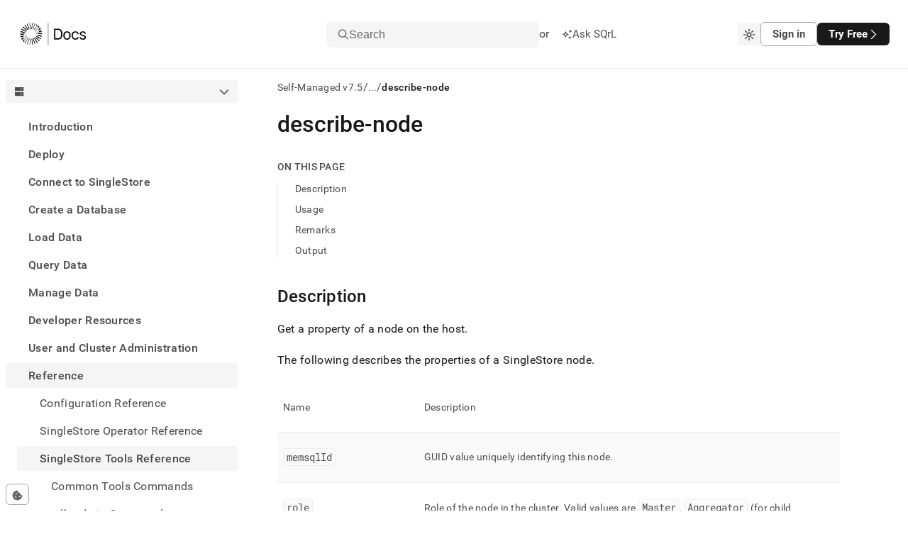

--- FILE ---
content_type: text/javascript; charset=utf-8
request_url: https://docs.singlestore.com/framework-4e9424d07c8adfacae72.js
body_size: 42837
content:
/*! For license information please see framework-4e9424d07c8adfacae72.js.LICENSE.txt */
(self.webpackChunkdocs_v2=self.webpackChunkdocs_v2||[]).push([[593],{2694:function(e,n,t){"use strict";var r=t(6925);function l(){}function a(){}a.resetWarningCache=l,e.exports=function(){function e(e,n,t,l,a,o){if(o!==r){var u=new Error("Calling PropTypes validators directly is not supported by the `prop-types` package. Use PropTypes.checkPropTypes() to call them. Read more at http://fb.me/use-check-prop-types");throw u.name="Invariant Violation",u}}function n(){return e}e.isRequired=e;var t={array:e,bigint:e,bool:e,func:e,number:e,object:e,string:e,symbol:e,any:e,arrayOf:n,element:e,elementType:e,instanceOf:n,node:e,objectOf:n,oneOf:n,oneOfType:n,shape:n,exact:n,checkPropTypes:a,resetWarningCache:l};return t.PropTypes=t,t}},5338:function(e,n,t){"use strict";var r=t(40961);n.createRoot=r.createRoot,n.hydrateRoot=r.hydrateRoot},5556:function(e,n,t){e.exports=t(2694)()},6925:function(e){"use strict";e.exports="SECRET_DO_NOT_PASS_THIS_OR_YOU_WILL_BE_FIRED"},7463:function(e,n){"use strict";function t(e,n){var t=e.length;e.push(n);e:for(;0<t;){var r=t-1>>>1,l=e[r];if(!(0<a(l,n)))break e;e[r]=n,e[t]=l,t=r}}function r(e){return 0===e.length?null:e[0]}function l(e){if(0===e.length)return null;var n=e[0],t=e.pop();if(t!==n){e[0]=t;e:for(var r=0,l=e.length,o=l>>>1;r<o;){var u=2*(r+1)-1,i=e[u],s=u+1,c=e[s];if(0>a(i,t))s<l&&0>a(c,i)?(e[r]=c,e[s]=t,r=s):(e[r]=i,e[u]=t,r=u);else{if(!(s<l&&0>a(c,t)))break e;e[r]=c,e[s]=t,r=s}}}return n}function a(e,n){var t=e.sortIndex-n.sortIndex;return 0!==t?t:e.id-n.id}if("object"==typeof performance&&"function"==typeof performance.now){var o=performance;n.unstable_now=function(){return o.now()}}else{var u=Date,i=u.now();n.unstable_now=function(){return u.now()-i}}var s=[],c=[],f=1,d=null,p=3,h=!1,m=!1,v=!1,g="function"==typeof setTimeout?setTimeout:null,y="function"==typeof clearTimeout?clearTimeout:null,b="undefined"!=typeof setImmediate?setImmediate:null;function k(e){for(var n=r(c);null!==n;){if(null===n.callback)l(c);else{if(!(n.startTime<=e))break;l(c),n.sortIndex=n.expirationTime,t(s,n)}n=r(c)}}function w(e){if(v=!1,k(e),!m)if(null!==r(s))m=!0,O(S);else{var n=r(c);null!==n&&M(w,n.startTime-e)}}function S(e,t){m=!1,v&&(v=!1,y(C),C=-1),h=!0;var a=p;try{for(k(t),d=r(s);null!==d&&(!(d.expirationTime>t)||e&&!z());){var o=d.callback;if("function"==typeof o){d.callback=null,p=d.priorityLevel;var u=o(d.expirationTime<=t);t=n.unstable_now(),"function"==typeof u?d.callback=u:d===r(s)&&l(s),k(t)}else l(s);d=r(s)}if(null!==d)var i=!0;else{var f=r(c);null!==f&&M(w,f.startTime-t),i=!1}return i}finally{d=null,p=a,h=!1}}"undefined"!=typeof navigator&&void 0!==navigator.scheduling&&void 0!==navigator.scheduling.isInputPending&&navigator.scheduling.isInputPending.bind(navigator.scheduling);var x,E=!1,_=null,C=-1,P=5,N=-1;function z(){return!(n.unstable_now()-N<P)}function T(){if(null!==_){var e=n.unstable_now();N=e;var t=!0;try{t=_(!0,e)}finally{t?x():(E=!1,_=null)}}else E=!1}if("function"==typeof b)x=function(){b(T)};else if("undefined"!=typeof MessageChannel){var L=new MessageChannel,R=L.port2;L.port1.onmessage=T,x=function(){R.postMessage(null)}}else x=function(){g(T,0)};function O(e){_=e,E||(E=!0,x())}function M(e,t){C=g(function(){e(n.unstable_now())},t)}n.unstable_IdlePriority=5,n.unstable_ImmediatePriority=1,n.unstable_LowPriority=4,n.unstable_NormalPriority=3,n.unstable_Profiling=null,n.unstable_UserBlockingPriority=2,n.unstable_cancelCallback=function(e){e.callback=null},n.unstable_continueExecution=function(){m||h||(m=!0,O(S))},n.unstable_forceFrameRate=function(e){0>e||125<e?console.error("forceFrameRate takes a positive int between 0 and 125, forcing frame rates higher than 125 fps is not supported"):P=0<e?Math.floor(1e3/e):5},n.unstable_getCurrentPriorityLevel=function(){return p},n.unstable_getFirstCallbackNode=function(){return r(s)},n.unstable_next=function(e){switch(p){case 1:case 2:case 3:var n=3;break;default:n=p}var t=p;p=n;try{return e()}finally{p=t}},n.unstable_pauseExecution=function(){},n.unstable_requestPaint=function(){},n.unstable_runWithPriority=function(e,n){switch(e){case 1:case 2:case 3:case 4:case 5:break;default:e=3}var t=p;p=e;try{return n()}finally{p=t}},n.unstable_scheduleCallback=function(e,l,a){var o=n.unstable_now();switch("object"==typeof a&&null!==a?a="number"==typeof(a=a.delay)&&0<a?o+a:o:a=o,e){case 1:var u=-1;break;case 2:u=250;break;case 5:u=1073741823;break;case 4:u=1e4;break;default:u=5e3}return e={id:f++,callback:l,priorityLevel:e,startTime:a,expirationTime:u=a+u,sortIndex:-1},a>o?(e.sortIndex=a,t(c,e),null===r(s)&&e===r(c)&&(v?(y(C),C=-1):v=!0,M(w,a-o))):(e.sortIndex=u,t(s,e),m||h||(m=!0,O(S))),e},n.unstable_shouldYield=z,n.unstable_wrapCallback=function(e){var n=p;return function(){var t=p;p=n;try{return e.apply(this,arguments)}finally{p=t}}}},15287:function(e,n){"use strict";var t=Symbol.for("react.element"),r=Symbol.for("react.portal"),l=Symbol.for("react.fragment"),a=Symbol.for("react.strict_mode"),o=Symbol.for("react.profiler"),u=Symbol.for("react.provider"),i=Symbol.for("react.context"),s=Symbol.for("react.forward_ref"),c=Symbol.for("react.suspense"),f=Symbol.for("react.memo"),d=Symbol.for("react.lazy"),p=Symbol.iterator;var h={isMounted:function(){return!1},enqueueForceUpdate:function(){},enqueueReplaceState:function(){},enqueueSetState:function(){}},m=Object.assign,v={};function g(e,n,t){this.props=e,this.context=n,this.refs=v,this.updater=t||h}function y(){}function b(e,n,t){this.props=e,this.context=n,this.refs=v,this.updater=t||h}g.prototype.isReactComponent={},g.prototype.setState=function(e,n){if("object"!=typeof e&&"function"!=typeof e&&null!=e)throw Error("setState(...): takes an object of state variables to update or a function which returns an object of state variables.");this.updater.enqueueSetState(this,e,n,"setState")},g.prototype.forceUpdate=function(e){this.updater.enqueueForceUpdate(this,e,"forceUpdate")},y.prototype=g.prototype;var k=b.prototype=new y;k.constructor=b,m(k,g.prototype),k.isPureReactComponent=!0;var w=Array.isArray,S=Object.prototype.hasOwnProperty,x={current:null},E={key:!0,ref:!0,__self:!0,__source:!0};function _(e,n,r){var l,a={},o=null,u=null;if(null!=n)for(l in void 0!==n.ref&&(u=n.ref),void 0!==n.key&&(o=""+n.key),n)S.call(n,l)&&!E.hasOwnProperty(l)&&(a[l]=n[l]);var i=arguments.length-2;if(1===i)a.children=r;else if(1<i){for(var s=Array(i),c=0;c<i;c++)s[c]=arguments[c+2];a.children=s}if(e&&e.defaultProps)for(l in i=e.defaultProps)void 0===a[l]&&(a[l]=i[l]);return{$$typeof:t,type:e,key:o,ref:u,props:a,_owner:x.current}}function C(e){return"object"==typeof e&&null!==e&&e.$$typeof===t}var P=/\/+/g;function N(e,n){return"object"==typeof e&&null!==e&&null!=e.key?function(e){var n={"=":"=0",":":"=2"};return"$"+e.replace(/[=:]/g,function(e){return n[e]})}(""+e.key):n.toString(36)}function z(e,n,l,a,o){var u=typeof e;"undefined"!==u&&"boolean"!==u||(e=null);var i=!1;if(null===e)i=!0;else switch(u){case"string":case"number":i=!0;break;case"object":switch(e.$$typeof){case t:case r:i=!0}}if(i)return o=o(i=e),e=""===a?"."+N(i,0):a,w(o)?(l="",null!=e&&(l=e.replace(P,"$&/")+"/"),z(o,n,l,"",function(e){return e})):null!=o&&(C(o)&&(o=function(e,n){return{$$typeof:t,type:e.type,key:n,ref:e.ref,props:e.props,_owner:e._owner}}(o,l+(!o.key||i&&i.key===o.key?"":(""+o.key).replace(P,"$&/")+"/")+e)),n.push(o)),1;if(i=0,a=""===a?".":a+":",w(e))for(var s=0;s<e.length;s++){var c=a+N(u=e[s],s);i+=z(u,n,l,c,o)}else if(c=function(e){return null===e||"object"!=typeof e?null:"function"==typeof(e=p&&e[p]||e["@@iterator"])?e:null}(e),"function"==typeof c)for(e=c.call(e),s=0;!(u=e.next()).done;)i+=z(u=u.value,n,l,c=a+N(u,s++),o);else if("object"===u)throw n=String(e),Error("Objects are not valid as a React child (found: "+("[object Object]"===n?"object with keys {"+Object.keys(e).join(", ")+"}":n)+"). If you meant to render a collection of children, use an array instead.");return i}function T(e,n,t){if(null==e)return e;var r=[],l=0;return z(e,r,"","",function(e){return n.call(t,e,l++)}),r}function L(e){if(-1===e._status){var n=e._result;(n=n()).then(function(n){0!==e._status&&-1!==e._status||(e._status=1,e._result=n)},function(n){0!==e._status&&-1!==e._status||(e._status=2,e._result=n)}),-1===e._status&&(e._status=0,e._result=n)}if(1===e._status)return e._result.default;throw e._result}var R={current:null},O={transition:null},M={ReactCurrentDispatcher:R,ReactCurrentBatchConfig:O,ReactCurrentOwner:x};n.Children={map:T,forEach:function(e,n,t){T(e,function(){n.apply(this,arguments)},t)},count:function(e){var n=0;return T(e,function(){n++}),n},toArray:function(e){return T(e,function(e){return e})||[]},only:function(e){if(!C(e))throw Error("React.Children.only expected to receive a single React element child.");return e}},n.Component=g,n.Fragment=l,n.Profiler=o,n.PureComponent=b,n.StrictMode=a,n.Suspense=c,n.__SECRET_INTERNALS_DO_NOT_USE_OR_YOU_WILL_BE_FIRED=M,n.cloneElement=function(e,n,r){if(null==e)throw Error("React.cloneElement(...): The argument must be a React element, but you passed "+e+".");var l=m({},e.props),a=e.key,o=e.ref,u=e._owner;if(null!=n){if(void 0!==n.ref&&(o=n.ref,u=x.current),void 0!==n.key&&(a=""+n.key),e.type&&e.type.defaultProps)var i=e.type.defaultProps;for(s in n)S.call(n,s)&&!E.hasOwnProperty(s)&&(l[s]=void 0===n[s]&&void 0!==i?i[s]:n[s])}var s=arguments.length-2;if(1===s)l.children=r;else if(1<s){i=Array(s);for(var c=0;c<s;c++)i[c]=arguments[c+2];l.children=i}return{$$typeof:t,type:e.type,key:a,ref:o,props:l,_owner:u}},n.createContext=function(e){return(e={$$typeof:i,_currentValue:e,_currentValue2:e,_threadCount:0,Provider:null,Consumer:null,_defaultValue:null,_globalName:null}).Provider={$$typeof:u,_context:e},e.Consumer=e},n.createElement=_,n.createFactory=function(e){var n=_.bind(null,e);return n.type=e,n},n.createRef=function(){return{current:null}},n.forwardRef=function(e){return{$$typeof:s,render:e}},n.isValidElement=C,n.lazy=function(e){return{$$typeof:d,_payload:{_status:-1,_result:e},_init:L}},n.memo=function(e,n){return{$$typeof:f,type:e,compare:void 0===n?null:n}},n.startTransition=function(e){var n=O.transition;O.transition={};try{e()}finally{O.transition=n}},n.unstable_act=function(){throw Error("act(...) is not supported in production builds of React.")},n.useCallback=function(e,n){return R.current.useCallback(e,n)},n.useContext=function(e){return R.current.useContext(e)},n.useDebugValue=function(){},n.useDeferredValue=function(e){return R.current.useDeferredValue(e)},n.useEffect=function(e,n){return R.current.useEffect(e,n)},n.useId=function(){return R.current.useId()},n.useImperativeHandle=function(e,n,t){return R.current.useImperativeHandle(e,n,t)},n.useInsertionEffect=function(e,n){return R.current.useInsertionEffect(e,n)},n.useLayoutEffect=function(e,n){return R.current.useLayoutEffect(e,n)},n.useMemo=function(e,n){return R.current.useMemo(e,n)},n.useReducer=function(e,n,t){return R.current.useReducer(e,n,t)},n.useRef=function(e){return R.current.useRef(e)},n.useState=function(e){return R.current.useState(e)},n.useSyncExternalStore=function(e,n,t){return R.current.useSyncExternalStore(e,n,t)},n.useTransition=function(){return R.current.useTransition()},n.version="18.0.0-fc46dba67-20220329"},21020:function(e,n,t){"use strict";var r=t(96540),l=Symbol.for("react.element"),a=Symbol.for("react.fragment"),o=Object.prototype.hasOwnProperty,u=r.__SECRET_INTERNALS_DO_NOT_USE_OR_YOU_WILL_BE_FIRED.ReactCurrentOwner,i={key:!0,ref:!0,__self:!0,__source:!0};function s(e,n,t){var r,a={},s=null,c=null;for(r in void 0!==t&&(s=""+t),void 0!==n.key&&(s=""+n.key),void 0!==n.ref&&(c=n.ref),n)o.call(n,r)&&!i.hasOwnProperty(r)&&(a[r]=n[r]);if(e&&e.defaultProps)for(r in n=e.defaultProps)void 0===a[r]&&(a[r]=n[r]);return{$$typeof:l,type:e,key:s,ref:c,props:a,_owner:u.current}}n.Fragment=a,n.jsx=s,n.jsxs=s},22551:function(e,n,t){"use strict";var r=t(96540),l=t(69982);function a(e){for(var n="https://reactjs.org/docs/error-decoder.html?invariant="+e,t=1;t<arguments.length;t++)n+="&args[]="+encodeURIComponent(arguments[t]);return"Minified React error #"+e+"; visit "+n+" for the full message or use the non-minified dev environment for full errors and additional helpful warnings."}var o=new Set,u={};function i(e,n){s(e,n),s(e+"Capture",n)}function s(e,n){for(u[e]=n,e=0;e<n.length;e++)o.add(n[e])}var c=!("undefined"==typeof window||void 0===window.document||void 0===window.document.createElement),f=Object.prototype.hasOwnProperty,d=/^[:A-Z_a-z\u00C0-\u00D6\u00D8-\u00F6\u00F8-\u02FF\u0370-\u037D\u037F-\u1FFF\u200C-\u200D\u2070-\u218F\u2C00-\u2FEF\u3001-\uD7FF\uF900-\uFDCF\uFDF0-\uFFFD][:A-Z_a-z\u00C0-\u00D6\u00D8-\u00F6\u00F8-\u02FF\u0370-\u037D\u037F-\u1FFF\u200C-\u200D\u2070-\u218F\u2C00-\u2FEF\u3001-\uD7FF\uF900-\uFDCF\uFDF0-\uFFFD\-.0-9\u00B7\u0300-\u036F\u203F-\u2040]*$/,p={},h={};function m(e,n,t,r,l,a,o){this.acceptsBooleans=2===n||3===n||4===n,this.attributeName=r,this.attributeNamespace=l,this.mustUseProperty=t,this.propertyName=e,this.type=n,this.sanitizeURL=a,this.removeEmptyString=o}var v={};"children dangerouslySetInnerHTML defaultValue defaultChecked innerHTML suppressContentEditableWarning suppressHydrationWarning style".split(" ").forEach(function(e){v[e]=new m(e,0,!1,e,null,!1,!1)}),[["acceptCharset","accept-charset"],["className","class"],["htmlFor","for"],["httpEquiv","http-equiv"]].forEach(function(e){var n=e[0];v[n]=new m(n,1,!1,e[1],null,!1,!1)}),["contentEditable","draggable","spellCheck","value"].forEach(function(e){v[e]=new m(e,2,!1,e.toLowerCase(),null,!1,!1)}),["autoReverse","externalResourcesRequired","focusable","preserveAlpha"].forEach(function(e){v[e]=new m(e,2,!1,e,null,!1,!1)}),"allowFullScreen async autoFocus autoPlay controls default defer disabled disablePictureInPicture disableRemotePlayback formNoValidate hidden loop noModule noValidate open playsInline readOnly required reversed scoped seamless itemScope".split(" ").forEach(function(e){v[e]=new m(e,3,!1,e.toLowerCase(),null,!1,!1)}),["checked","multiple","muted","selected"].forEach(function(e){v[e]=new m(e,3,!0,e,null,!1,!1)}),["capture","download"].forEach(function(e){v[e]=new m(e,4,!1,e,null,!1,!1)}),["cols","rows","size","span"].forEach(function(e){v[e]=new m(e,6,!1,e,null,!1,!1)}),["rowSpan","start"].forEach(function(e){v[e]=new m(e,5,!1,e.toLowerCase(),null,!1,!1)});var g=/[\-:]([a-z])/g;function y(e){return e[1].toUpperCase()}function b(e,n,t,r){var l=v.hasOwnProperty(n)?v[n]:null;(null!==l?0!==l.type:r||!(2<n.length)||"o"!==n[0]&&"O"!==n[0]||"n"!==n[1]&&"N"!==n[1])&&(function(e,n,t,r){if(null==n||function(e,n,t,r){if(null!==t&&0===t.type)return!1;switch(typeof n){case"function":case"symbol":return!0;case"boolean":return!r&&(null!==t?!t.acceptsBooleans:"data-"!==(e=e.toLowerCase().slice(0,5))&&"aria-"!==e);default:return!1}}(e,n,t,r))return!0;if(r)return!1;if(null!==t)switch(t.type){case 3:return!n;case 4:return!1===n;case 5:return isNaN(n);case 6:return isNaN(n)||1>n}return!1}(n,t,l,r)&&(t=null),r||null===l?function(e){return!!f.call(h,e)||!f.call(p,e)&&(d.test(e)?h[e]=!0:(p[e]=!0,!1))}(n)&&(null===t?e.removeAttribute(n):e.setAttribute(n,""+t)):l.mustUseProperty?e[l.propertyName]=null===t?3!==l.type&&"":t:(n=l.attributeName,r=l.attributeNamespace,null===t?e.removeAttribute(n):(t=3===(l=l.type)||4===l&&!0===t?"":""+t,r?e.setAttributeNS(r,n,t):e.setAttribute(n,t))))}"accent-height alignment-baseline arabic-form baseline-shift cap-height clip-path clip-rule color-interpolation color-interpolation-filters color-profile color-rendering dominant-baseline enable-background fill-opacity fill-rule flood-color flood-opacity font-family font-size font-size-adjust font-stretch font-style font-variant font-weight glyph-name glyph-orientation-horizontal glyph-orientation-vertical horiz-adv-x horiz-origin-x image-rendering letter-spacing lighting-color marker-end marker-mid marker-start overline-position overline-thickness paint-order panose-1 pointer-events rendering-intent shape-rendering stop-color stop-opacity strikethrough-position strikethrough-thickness stroke-dasharray stroke-dashoffset stroke-linecap stroke-linejoin stroke-miterlimit stroke-opacity stroke-width text-anchor text-decoration text-rendering underline-position underline-thickness unicode-bidi unicode-range units-per-em v-alphabetic v-hanging v-ideographic v-mathematical vector-effect vert-adv-y vert-origin-x vert-origin-y word-spacing writing-mode xmlns:xlink x-height".split(" ").forEach(function(e){var n=e.replace(g,y);v[n]=new m(n,1,!1,e,null,!1,!1)}),"xlink:actuate xlink:arcrole xlink:role xlink:show xlink:title xlink:type".split(" ").forEach(function(e){var n=e.replace(g,y);v[n]=new m(n,1,!1,e,"http://www.w3.org/1999/xlink",!1,!1)}),["xml:base","xml:lang","xml:space"].forEach(function(e){var n=e.replace(g,y);v[n]=new m(n,1,!1,e,"http://www.w3.org/XML/1998/namespace",!1,!1)}),["tabIndex","crossOrigin"].forEach(function(e){v[e]=new m(e,1,!1,e.toLowerCase(),null,!1,!1)}),v.xlinkHref=new m("xlinkHref",1,!1,"xlink:href","http://www.w3.org/1999/xlink",!0,!1),["src","href","action","formAction"].forEach(function(e){v[e]=new m(e,1,!1,e.toLowerCase(),null,!0,!0)});var k=r.__SECRET_INTERNALS_DO_NOT_USE_OR_YOU_WILL_BE_FIRED,w=Symbol.for("react.element"),S=Symbol.for("react.portal"),x=Symbol.for("react.fragment"),E=Symbol.for("react.strict_mode"),_=Symbol.for("react.profiler"),C=Symbol.for("react.provider"),P=Symbol.for("react.context"),N=Symbol.for("react.forward_ref"),z=Symbol.for("react.suspense"),T=Symbol.for("react.suspense_list"),L=Symbol.for("react.memo"),R=Symbol.for("react.lazy");Symbol.for("react.scope"),Symbol.for("react.debug_trace_mode");var O=Symbol.for("react.offscreen");Symbol.for("react.legacy_hidden"),Symbol.for("react.cache"),Symbol.for("react.tracing_marker");var M=Symbol.iterator;function F(e){return null===e||"object"!=typeof e?null:"function"==typeof(e=M&&e[M]||e["@@iterator"])?e:null}var D,I=Object.assign;function U(e){if(void 0===D)try{throw Error()}catch(t){var n=t.stack.trim().match(/\n( *(at )?)/);D=n&&n[1]||""}return"\n"+D+e}var V=!1;function A(e,n){if(!e||V)return"";V=!0;var t=Error.prepareStackTrace;Error.prepareStackTrace=void 0;try{if(n)if(n=function(){throw Error()},Object.defineProperty(n.prototype,"props",{set:function(){throw Error()}}),"object"==typeof Reflect&&Reflect.construct){try{Reflect.construct(n,[])}catch(s){var r=s}Reflect.construct(e,[],n)}else{try{n.call()}catch(s){r=s}e.call(n.prototype)}else{try{throw Error()}catch(s){r=s}e()}}catch(s){if(s&&r&&"string"==typeof s.stack){for(var l=s.stack.split("\n"),a=r.stack.split("\n"),o=l.length-1,u=a.length-1;1<=o&&0<=u&&l[o]!==a[u];)u--;for(;1<=o&&0<=u;o--,u--)if(l[o]!==a[u]){if(1!==o||1!==u)do{if(o--,0>--u||l[o]!==a[u]){var i="\n"+l[o].replace(" at new "," at ");return e.displayName&&i.includes("<anonymous>")&&(i=i.replace("<anonymous>",e.displayName)),i}}while(1<=o&&0<=u);break}}}finally{V=!1,Error.prepareStackTrace=t}return(e=e?e.displayName||e.name:"")?U(e):""}function $(e){switch(e.tag){case 5:return U(e.type);case 16:return U("Lazy");case 13:return U("Suspense");case 19:return U("SuspenseList");case 0:case 2:case 15:return e=A(e.type,!1);case 11:return e=A(e.type.render,!1);case 1:return e=A(e.type,!0);default:return""}}function j(e){if(null==e)return null;if("function"==typeof e)return e.displayName||e.name||null;if("string"==typeof e)return e;switch(e){case x:return"Fragment";case S:return"Portal";case _:return"Profiler";case E:return"StrictMode";case z:return"Suspense";case T:return"SuspenseList"}if("object"==typeof e)switch(e.$$typeof){case P:return(e.displayName||"Context")+".Consumer";case C:return(e._context.displayName||"Context")+".Provider";case N:var n=e.render;return(e=e.displayName)||(e=""!==(e=n.displayName||n.name||"")?"ForwardRef("+e+")":"ForwardRef"),e;case L:return null!==(n=e.displayName||null)?n:j(e.type)||"Memo";case R:n=e._payload,e=e._init;try{return j(e(n))}catch(t){}}return null}function B(e){var n=e.type;switch(e.tag){case 24:return"Cache";case 9:return(n.displayName||"Context")+".Consumer";case 10:return(n._context.displayName||"Context")+".Provider";case 18:return"DehydratedFragment";case 11:return e=(e=n.render).displayName||e.name||"",n.displayName||(""!==e?"ForwardRef("+e+")":"ForwardRef");case 7:return"Fragment";case 5:return n;case 4:return"Portal";case 3:return"Root";case 6:return"Text";case 16:return j(n);case 8:return n===E?"StrictMode":"Mode";case 22:return"Offscreen";case 12:return"Profiler";case 21:return"Scope";case 13:return"Suspense";case 19:return"SuspenseList";case 25:return"TracingMarker";case 1:case 0:case 17:case 2:case 14:case 15:if("function"==typeof n)return n.displayName||n.name||null;if("string"==typeof n)return n}return null}function W(e){switch(typeof e){case"boolean":case"number":case"string":case"undefined":case"object":return e;default:return""}}function H(e){var n=e.type;return(e=e.nodeName)&&"input"===e.toLowerCase()&&("checkbox"===n||"radio"===n)}function Q(e){e._valueTracker||(e._valueTracker=function(e){var n=H(e)?"checked":"value",t=Object.getOwnPropertyDescriptor(e.constructor.prototype,n),r=""+e[n];if(!e.hasOwnProperty(n)&&void 0!==t&&"function"==typeof t.get&&"function"==typeof t.set){var l=t.get,a=t.set;return Object.defineProperty(e,n,{configurable:!0,get:function(){return l.call(this)},set:function(e){r=""+e,a.call(this,e)}}),Object.defineProperty(e,n,{enumerable:t.enumerable}),{getValue:function(){return r},setValue:function(e){r=""+e},stopTracking:function(){e._valueTracker=null,delete e[n]}}}}(e))}function q(e){if(!e)return!1;var n=e._valueTracker;if(!n)return!0;var t=n.getValue(),r="";return e&&(r=H(e)?e.checked?"true":"false":e.value),(e=r)!==t&&(n.setValue(e),!0)}function K(e){if(void 0===(e=e||("undefined"!=typeof document?document:void 0)))return null;try{return e.activeElement||e.body}catch(n){return e.body}}function Y(e,n){var t=n.checked;return I({},n,{defaultChecked:void 0,defaultValue:void 0,value:void 0,checked:null!=t?t:e._wrapperState.initialChecked})}function X(e,n){var t=null==n.defaultValue?"":n.defaultValue,r=null!=n.checked?n.checked:n.defaultChecked;t=W(null!=n.value?n.value:t),e._wrapperState={initialChecked:r,initialValue:t,controlled:"checkbox"===n.type||"radio"===n.type?null!=n.checked:null!=n.value}}function G(e,n){null!=(n=n.checked)&&b(e,"checked",n,!1)}function Z(e,n){G(e,n);var t=W(n.value),r=n.type;if(null!=t)"number"===r?(0===t&&""===e.value||e.value!=t)&&(e.value=""+t):e.value!==""+t&&(e.value=""+t);else if("submit"===r||"reset"===r)return void e.removeAttribute("value");n.hasOwnProperty("value")?ee(e,n.type,t):n.hasOwnProperty("defaultValue")&&ee(e,n.type,W(n.defaultValue)),null==n.checked&&null!=n.defaultChecked&&(e.defaultChecked=!!n.defaultChecked)}function J(e,n,t){if(n.hasOwnProperty("value")||n.hasOwnProperty("defaultValue")){var r=n.type;if(!("submit"!==r&&"reset"!==r||void 0!==n.value&&null!==n.value))return;n=""+e._wrapperState.initialValue,t||n===e.value||(e.value=n),e.defaultValue=n}""!==(t=e.name)&&(e.name=""),e.defaultChecked=!!e._wrapperState.initialChecked,""!==t&&(e.name=t)}function ee(e,n,t){"number"===n&&K(e.ownerDocument)===e||(null==t?e.defaultValue=""+e._wrapperState.initialValue:e.defaultValue!==""+t&&(e.defaultValue=""+t))}var ne=Array.isArray;function te(e,n,t,r){if(e=e.options,n){n={};for(var l=0;l<t.length;l++)n["$"+t[l]]=!0;for(t=0;t<e.length;t++)l=n.hasOwnProperty("$"+e[t].value),e[t].selected!==l&&(e[t].selected=l),l&&r&&(e[t].defaultSelected=!0)}else{for(t=""+W(t),n=null,l=0;l<e.length;l++){if(e[l].value===t)return e[l].selected=!0,void(r&&(e[l].defaultSelected=!0));null!==n||e[l].disabled||(n=e[l])}null!==n&&(n.selected=!0)}}function re(e,n){if(null!=n.dangerouslySetInnerHTML)throw Error(a(91));return I({},n,{value:void 0,defaultValue:void 0,children:""+e._wrapperState.initialValue})}function le(e,n){var t=n.value;if(null==t){if(t=n.children,n=n.defaultValue,null!=t){if(null!=n)throw Error(a(92));if(ne(t)){if(1<t.length)throw Error(a(93));t=t[0]}n=t}null==n&&(n=""),t=n}e._wrapperState={initialValue:W(t)}}function ae(e,n){var t=W(n.value),r=W(n.defaultValue);null!=t&&((t=""+t)!==e.value&&(e.value=t),null==n.defaultValue&&e.defaultValue!==t&&(e.defaultValue=t)),null!=r&&(e.defaultValue=""+r)}function oe(e){var n=e.textContent;n===e._wrapperState.initialValue&&""!==n&&null!==n&&(e.value=n)}function ue(e){switch(e){case"svg":return"http://www.w3.org/2000/svg";case"math":return"http://www.w3.org/1998/Math/MathML";default:return"http://www.w3.org/1999/xhtml"}}function ie(e,n){return null==e||"http://www.w3.org/1999/xhtml"===e?ue(n):"http://www.w3.org/2000/svg"===e&&"foreignObject"===n?"http://www.w3.org/1999/xhtml":e}var se,ce,fe=(ce=function(e,n){if("http://www.w3.org/2000/svg"!==e.namespaceURI||"innerHTML"in e)e.innerHTML=n;else{for((se=se||document.createElement("div")).innerHTML="<svg>"+n.valueOf().toString()+"</svg>",n=se.firstChild;e.firstChild;)e.removeChild(e.firstChild);for(;n.firstChild;)e.appendChild(n.firstChild)}},"undefined"!=typeof MSApp&&MSApp.execUnsafeLocalFunction?function(e,n,t,r){MSApp.execUnsafeLocalFunction(function(){return ce(e,n)})}:ce);function de(e,n){if(n){var t=e.firstChild;if(t&&t===e.lastChild&&3===t.nodeType)return void(t.nodeValue=n)}e.textContent=n}var pe={animationIterationCount:!0,aspectRatio:!0,borderImageOutset:!0,borderImageSlice:!0,borderImageWidth:!0,boxFlex:!0,boxFlexGroup:!0,boxOrdinalGroup:!0,columnCount:!0,columns:!0,flex:!0,flexGrow:!0,flexPositive:!0,flexShrink:!0,flexNegative:!0,flexOrder:!0,gridArea:!0,gridRow:!0,gridRowEnd:!0,gridRowSpan:!0,gridRowStart:!0,gridColumn:!0,gridColumnEnd:!0,gridColumnSpan:!0,gridColumnStart:!0,fontWeight:!0,lineClamp:!0,lineHeight:!0,opacity:!0,order:!0,orphans:!0,tabSize:!0,widows:!0,zIndex:!0,zoom:!0,fillOpacity:!0,floodOpacity:!0,stopOpacity:!0,strokeDasharray:!0,strokeDashoffset:!0,strokeMiterlimit:!0,strokeOpacity:!0,strokeWidth:!0},he=["Webkit","ms","Moz","O"];function me(e,n,t){return null==n||"boolean"==typeof n||""===n?"":t||"number"!=typeof n||0===n||pe.hasOwnProperty(e)&&pe[e]?(""+n).trim():n+"px"}function ve(e,n){for(var t in e=e.style,n)if(n.hasOwnProperty(t)){var r=0===t.indexOf("--"),l=me(t,n[t],r);"float"===t&&(t="cssFloat"),r?e.setProperty(t,l):e[t]=l}}Object.keys(pe).forEach(function(e){he.forEach(function(n){n=n+e.charAt(0).toUpperCase()+e.substring(1),pe[n]=pe[e]})});var ge=I({menuitem:!0},{area:!0,base:!0,br:!0,col:!0,embed:!0,hr:!0,img:!0,input:!0,keygen:!0,link:!0,meta:!0,param:!0,source:!0,track:!0,wbr:!0});function ye(e,n){if(n){if(ge[e]&&(null!=n.children||null!=n.dangerouslySetInnerHTML))throw Error(a(137,e));if(null!=n.dangerouslySetInnerHTML){if(null!=n.children)throw Error(a(60));if("object"!=typeof n.dangerouslySetInnerHTML||!("__html"in n.dangerouslySetInnerHTML))throw Error(a(61))}if(null!=n.style&&"object"!=typeof n.style)throw Error(a(62))}}function be(e,n){if(-1===e.indexOf("-"))return"string"==typeof n.is;switch(e){case"annotation-xml":case"color-profile":case"font-face":case"font-face-src":case"font-face-uri":case"font-face-format":case"font-face-name":case"missing-glyph":return!1;default:return!0}}var ke=null;function we(e){return(e=e.target||e.srcElement||window).correspondingUseElement&&(e=e.correspondingUseElement),3===e.nodeType?e.parentNode:e}var Se=null,xe=null,Ee=null;function _e(e){if(e=vl(e)){if("function"!=typeof Se)throw Error(a(280));var n=e.stateNode;n&&(n=yl(n),Se(e.stateNode,e.type,n))}}function Ce(e){xe?Ee?Ee.push(e):Ee=[e]:xe=e}function Pe(){if(xe){var e=xe,n=Ee;if(Ee=xe=null,_e(e),n)for(e=0;e<n.length;e++)_e(n[e])}}function Ne(e,n){return e(n)}function ze(){}var Te=!1;function Le(e,n,t){if(Te)return e(n,t);Te=!0;try{return Ne(e,n,t)}finally{Te=!1,(null!==xe||null!==Ee)&&(ze(),Pe())}}function Re(e,n){var t=e.stateNode;if(null===t)return null;var r=yl(t);if(null===r)return null;t=r[n];e:switch(n){case"onClick":case"onClickCapture":case"onDoubleClick":case"onDoubleClickCapture":case"onMouseDown":case"onMouseDownCapture":case"onMouseMove":case"onMouseMoveCapture":case"onMouseUp":case"onMouseUpCapture":case"onMouseEnter":(r=!r.disabled)||(r=!("button"===(e=e.type)||"input"===e||"select"===e||"textarea"===e)),e=!r;break e;default:e=!1}if(e)return null;if(t&&"function"!=typeof t)throw Error(a(231,n,typeof t));return t}var Oe=!1;if(c)try{var Me={};Object.defineProperty(Me,"passive",{get:function(){Oe=!0}}),window.addEventListener("test",Me,Me),window.removeEventListener("test",Me,Me)}catch(ce){Oe=!1}function Fe(e,n,t,r,l,a,o,u,i){var s=Array.prototype.slice.call(arguments,3);try{n.apply(t,s)}catch(c){this.onError(c)}}var De=!1,Ie=null,Ue=!1,Ve=null,Ae={onError:function(e){De=!0,Ie=e}};function $e(e,n,t,r,l,a,o,u,i){De=!1,Ie=null,Fe.apply(Ae,arguments)}function je(e){var n=e,t=e;if(e.alternate)for(;n.return;)n=n.return;else{e=n;do{!!(4098&(n=e).flags)&&(t=n.return),e=n.return}while(e)}return 3===n.tag?t:null}function Be(e){if(13===e.tag){var n=e.memoizedState;if(null===n&&(null!==(e=e.alternate)&&(n=e.memoizedState)),null!==n)return n.dehydrated}return null}function We(e){if(je(e)!==e)throw Error(a(188))}function He(e){return null!==(e=function(e){var n=e.alternate;if(!n){if(null===(n=je(e)))throw Error(a(188));return n!==e?null:e}for(var t=e,r=n;;){var l=t.return;if(null===l)break;var o=l.alternate;if(null===o){if(null!==(r=l.return)){t=r;continue}break}if(l.child===o.child){for(o=l.child;o;){if(o===t)return We(l),e;if(o===r)return We(l),n;o=o.sibling}throw Error(a(188))}if(t.return!==r.return)t=l,r=o;else{for(var u=!1,i=l.child;i;){if(i===t){u=!0,t=l,r=o;break}if(i===r){u=!0,r=l,t=o;break}i=i.sibling}if(!u){for(i=o.child;i;){if(i===t){u=!0,t=o,r=l;break}if(i===r){u=!0,r=o,t=l;break}i=i.sibling}if(!u)throw Error(a(189))}}if(t.alternate!==r)throw Error(a(190))}if(3!==t.tag)throw Error(a(188));return t.stateNode.current===t?e:n}(e))?Qe(e):null}function Qe(e){if(5===e.tag||6===e.tag)return e;for(e=e.child;null!==e;){var n=Qe(e);if(null!==n)return n;e=e.sibling}return null}var qe=l.unstable_scheduleCallback,Ke=l.unstable_cancelCallback,Ye=l.unstable_shouldYield,Xe=l.unstable_requestPaint,Ge=l.unstable_now,Ze=l.unstable_getCurrentPriorityLevel,Je=l.unstable_ImmediatePriority,en=l.unstable_UserBlockingPriority,nn=l.unstable_NormalPriority,tn=l.unstable_LowPriority,rn=l.unstable_IdlePriority,ln=null,an=null;var on=Math.clz32?Math.clz32:function(e){return e>>>=0,0===e?32:31-(un(e)/sn|0)|0},un=Math.log,sn=Math.LN2;var cn=64,fn=4194304;function dn(e){switch(e&-e){case 1:return 1;case 2:return 2;case 4:return 4;case 8:return 8;case 16:return 16;case 32:return 32;case 64:case 128:case 256:case 512:case 1024:case 2048:case 4096:case 8192:case 16384:case 32768:case 65536:case 131072:case 262144:case 524288:case 1048576:case 2097152:return 4194240&e;case 4194304:case 8388608:case 16777216:case 33554432:case 67108864:return 130023424&e;case 134217728:return 134217728;case 268435456:return 268435456;case 536870912:return 536870912;case 1073741824:return 1073741824;default:return e}}function pn(e,n){var t=e.pendingLanes;if(0===t)return 0;var r=0,l=e.suspendedLanes,a=e.pingedLanes,o=268435455&t;if(0!==o){var u=o&~l;0!==u?r=dn(u):0!==(a&=o)&&(r=dn(a))}else 0!==(o=t&~l)?r=dn(o):0!==a&&(r=dn(a));if(0===r)return 0;if(0!==n&&n!==r&&0===(n&l)&&((l=r&-r)>=(a=n&-n)||16===l&&4194240&a))return n;if(4&r&&(r|=16&t),0!==(n=e.entangledLanes))for(e=e.entanglements,n&=r;0<n;)l=1<<(t=31-on(n)),r|=e[t],n&=~l;return r}function hn(e,n){switch(e){case 1:case 2:case 4:return n+250;case 8:case 16:case 32:case 64:case 128:case 256:case 512:case 1024:case 2048:case 4096:case 8192:case 16384:case 32768:case 65536:case 131072:case 262144:case 524288:case 1048576:case 2097152:return n+5e3;default:return-1}}function mn(e){return 0!==(e=-1073741825&e.pendingLanes)?e:1073741824&e?1073741824:0}function vn(e){for(var n=[],t=0;31>t;t++)n.push(e);return n}function gn(e,n,t){e.pendingLanes|=n,536870912!==n&&(e.suspendedLanes=0,e.pingedLanes=0),(e=e.eventTimes)[n=31-on(n)]=t}function yn(e,n){var t=e.entangledLanes|=n;for(e=e.entanglements;t;){var r=31-on(t),l=1<<r;l&n|e[r]&n&&(e[r]|=n),t&=~l}}var bn=0;function kn(e){return 1<(e&=-e)?4<e?268435455&e?16:536870912:4:1}var wn,Sn,xn,En,_n,Cn=!1,Pn=[],Nn=null,zn=null,Tn=null,Ln=new Map,Rn=new Map,On=[],Mn="mousedown mouseup touchcancel touchend touchstart auxclick dblclick pointercancel pointerdown pointerup dragend dragstart drop compositionend compositionstart keydown keypress keyup input textInput copy cut paste click change contextmenu reset submit".split(" ");function Fn(e,n){switch(e){case"focusin":case"focusout":Nn=null;break;case"dragenter":case"dragleave":zn=null;break;case"mouseover":case"mouseout":Tn=null;break;case"pointerover":case"pointerout":Ln.delete(n.pointerId);break;case"gotpointercapture":case"lostpointercapture":Rn.delete(n.pointerId)}}function Dn(e,n,t,r,l,a){return null===e||e.nativeEvent!==a?(e={blockedOn:n,domEventName:t,eventSystemFlags:r,nativeEvent:a,targetContainers:[l]},null!==n&&(null!==(n=vl(n))&&Sn(n)),e):(e.eventSystemFlags|=r,n=e.targetContainers,null!==l&&-1===n.indexOf(l)&&n.push(l),e)}function In(e){var n=ml(e.target);if(null!==n){var t=je(n);if(null!==t)if(13===(n=t.tag)){if(null!==(n=Be(t)))return e.blockedOn=n,void _n(e.priority,function(){xn(t)})}else if(3===n&&t.stateNode.current.memoizedState.isDehydrated)return void(e.blockedOn=3===t.tag?t.stateNode.containerInfo:null)}e.blockedOn=null}function Un(e){if(null!==e.blockedOn)return!1;for(var n=e.targetContainers;0<n.length;){var t=Kn(e.domEventName,e.eventSystemFlags,n[0],e.nativeEvent);if(null!==t)return null!==(n=vl(t))&&Sn(n),e.blockedOn=t,!1;var r=new(t=e.nativeEvent).constructor(t.type,t);ke=r,t.target.dispatchEvent(r),ke=null,n.shift()}return!0}function Vn(e,n,t){Un(e)&&t.delete(n)}function An(){Cn=!1,null!==Nn&&Un(Nn)&&(Nn=null),null!==zn&&Un(zn)&&(zn=null),null!==Tn&&Un(Tn)&&(Tn=null),Ln.forEach(Vn),Rn.forEach(Vn)}function $n(e,n){e.blockedOn===n&&(e.blockedOn=null,Cn||(Cn=!0,l.unstable_scheduleCallback(l.unstable_NormalPriority,An)))}function jn(e){function n(n){return $n(n,e)}if(0<Pn.length){$n(Pn[0],e);for(var t=1;t<Pn.length;t++){var r=Pn[t];r.blockedOn===e&&(r.blockedOn=null)}}for(null!==Nn&&$n(Nn,e),null!==zn&&$n(zn,e),null!==Tn&&$n(Tn,e),Ln.forEach(n),Rn.forEach(n),t=0;t<On.length;t++)(r=On[t]).blockedOn===e&&(r.blockedOn=null);for(;0<On.length&&null===(t=On[0]).blockedOn;)In(t),null===t.blockedOn&&On.shift()}var Bn=k.ReactCurrentBatchConfig;function Wn(e,n,t,r){var l=bn,a=Bn.transition;Bn.transition=null;try{bn=1,Qn(e,n,t,r)}finally{bn=l,Bn.transition=a}}function Hn(e,n,t,r){var l=bn,a=Bn.transition;Bn.transition=null;try{bn=4,Qn(e,n,t,r)}finally{bn=l,Bn.transition=a}}function Qn(e,n,t,r){var l=Kn(e,n,t,r);if(null===l)jr(e,n,r,qn,t),Fn(e,r);else if(function(e,n,t,r,l){switch(n){case"focusin":return Nn=Dn(Nn,e,n,t,r,l),!0;case"dragenter":return zn=Dn(zn,e,n,t,r,l),!0;case"mouseover":return Tn=Dn(Tn,e,n,t,r,l),!0;case"pointerover":var a=l.pointerId;return Ln.set(a,Dn(Ln.get(a)||null,e,n,t,r,l)),!0;case"gotpointercapture":return a=l.pointerId,Rn.set(a,Dn(Rn.get(a)||null,e,n,t,r,l)),!0}return!1}(l,e,n,t,r))r.stopPropagation();else if(Fn(e,r),4&n&&-1<Mn.indexOf(e)){for(;null!==l;){var a=vl(l);if(null!==a&&wn(a),null===(a=Kn(e,n,t,r))&&jr(e,n,r,qn,t),a===l)break;l=a}null!==l&&r.stopPropagation()}else jr(e,n,r,null,t)}var qn=null;function Kn(e,n,t,r){if(qn=null,null!==(e=ml(e=we(r))))if(null===(n=je(e)))e=null;else if(13===(t=n.tag)){if(null!==(e=Be(n)))return e;e=null}else if(3===t){if(n.stateNode.current.memoizedState.isDehydrated)return 3===n.tag?n.stateNode.containerInfo:null;e=null}else n!==e&&(e=null);return qn=e,null}function Yn(e){switch(e){case"cancel":case"click":case"close":case"contextmenu":case"copy":case"cut":case"auxclick":case"dblclick":case"dragend":case"dragstart":case"drop":case"focusin":case"focusout":case"input":case"invalid":case"keydown":case"keypress":case"keyup":case"mousedown":case"mouseup":case"paste":case"pause":case"play":case"pointercancel":case"pointerdown":case"pointerup":case"ratechange":case"reset":case"resize":case"seeked":case"submit":case"touchcancel":case"touchend":case"touchstart":case"volumechange":case"change":case"selectionchange":case"textInput":case"compositionstart":case"compositionend":case"compositionupdate":case"beforeblur":case"afterblur":case"beforeinput":case"blur":case"fullscreenchange":case"focus":case"hashchange":case"popstate":case"select":case"selectstart":return 1;case"drag":case"dragenter":case"dragexit":case"dragleave":case"dragover":case"mousemove":case"mouseout":case"mouseover":case"pointermove":case"pointerout":case"pointerover":case"scroll":case"toggle":case"touchmove":case"wheel":case"mouseenter":case"mouseleave":case"pointerenter":case"pointerleave":return 4;case"message":switch(Ze()){case Je:return 1;case en:return 4;case nn:case tn:return 16;case rn:return 536870912;default:return 16}default:return 16}}var Xn=null,Gn=null,Zn=null;function Jn(){if(Zn)return Zn;var e,n,t=Gn,r=t.length,l="value"in Xn?Xn.value:Xn.textContent,a=l.length;for(e=0;e<r&&t[e]===l[e];e++);var o=r-e;for(n=1;n<=o&&t[r-n]===l[a-n];n++);return Zn=l.slice(e,1<n?1-n:void 0)}function et(e){var n=e.keyCode;return"charCode"in e?0===(e=e.charCode)&&13===n&&(e=13):e=n,10===e&&(e=13),32<=e||13===e?e:0}function nt(){return!0}function tt(){return!1}function rt(e){function n(n,t,r,l,a){for(var o in this._reactName=n,this._targetInst=r,this.type=t,this.nativeEvent=l,this.target=a,this.currentTarget=null,e)e.hasOwnProperty(o)&&(n=e[o],this[o]=n?n(l):l[o]);return this.isDefaultPrevented=(null!=l.defaultPrevented?l.defaultPrevented:!1===l.returnValue)?nt:tt,this.isPropagationStopped=tt,this}return I(n.prototype,{preventDefault:function(){this.defaultPrevented=!0;var e=this.nativeEvent;e&&(e.preventDefault?e.preventDefault():"unknown"!=typeof e.returnValue&&(e.returnValue=!1),this.isDefaultPrevented=nt)},stopPropagation:function(){var e=this.nativeEvent;e&&(e.stopPropagation?e.stopPropagation():"unknown"!=typeof e.cancelBubble&&(e.cancelBubble=!0),this.isPropagationStopped=nt)},persist:function(){},isPersistent:nt}),n}var lt,at,ot,ut={eventPhase:0,bubbles:0,cancelable:0,timeStamp:function(e){return e.timeStamp||Date.now()},defaultPrevented:0,isTrusted:0},it=rt(ut),st=I({},ut,{view:0,detail:0}),ct=rt(st),ft=I({},st,{screenX:0,screenY:0,clientX:0,clientY:0,pageX:0,pageY:0,ctrlKey:0,shiftKey:0,altKey:0,metaKey:0,getModifierState:xt,button:0,buttons:0,relatedTarget:function(e){return void 0===e.relatedTarget?e.fromElement===e.srcElement?e.toElement:e.fromElement:e.relatedTarget},movementX:function(e){return"movementX"in e?e.movementX:(e!==ot&&(ot&&"mousemove"===e.type?(lt=e.screenX-ot.screenX,at=e.screenY-ot.screenY):at=lt=0,ot=e),lt)},movementY:function(e){return"movementY"in e?e.movementY:at}}),dt=rt(ft),pt=rt(I({},ft,{dataTransfer:0})),ht=rt(I({},st,{relatedTarget:0})),mt=rt(I({},ut,{animationName:0,elapsedTime:0,pseudoElement:0})),vt=I({},ut,{clipboardData:function(e){return"clipboardData"in e?e.clipboardData:window.clipboardData}}),gt=rt(vt),yt=rt(I({},ut,{data:0})),bt={Esc:"Escape",Spacebar:" ",Left:"ArrowLeft",Up:"ArrowUp",Right:"ArrowRight",Down:"ArrowDown",Del:"Delete",Win:"OS",Menu:"ContextMenu",Apps:"ContextMenu",Scroll:"ScrollLock",MozPrintableKey:"Unidentified"},kt={8:"Backspace",9:"Tab",12:"Clear",13:"Enter",16:"Shift",17:"Control",18:"Alt",19:"Pause",20:"CapsLock",27:"Escape",32:" ",33:"PageUp",34:"PageDown",35:"End",36:"Home",37:"ArrowLeft",38:"ArrowUp",39:"ArrowRight",40:"ArrowDown",45:"Insert",46:"Delete",112:"F1",113:"F2",114:"F3",115:"F4",116:"F5",117:"F6",118:"F7",119:"F8",120:"F9",121:"F10",122:"F11",123:"F12",144:"NumLock",145:"ScrollLock",224:"Meta"},wt={Alt:"altKey",Control:"ctrlKey",Meta:"metaKey",Shift:"shiftKey"};function St(e){var n=this.nativeEvent;return n.getModifierState?n.getModifierState(e):!!(e=wt[e])&&!!n[e]}function xt(){return St}var Et=I({},st,{key:function(e){if(e.key){var n=bt[e.key]||e.key;if("Unidentified"!==n)return n}return"keypress"===e.type?13===(e=et(e))?"Enter":String.fromCharCode(e):"keydown"===e.type||"keyup"===e.type?kt[e.keyCode]||"Unidentified":""},code:0,location:0,ctrlKey:0,shiftKey:0,altKey:0,metaKey:0,repeat:0,locale:0,getModifierState:xt,charCode:function(e){return"keypress"===e.type?et(e):0},keyCode:function(e){return"keydown"===e.type||"keyup"===e.type?e.keyCode:0},which:function(e){return"keypress"===e.type?et(e):"keydown"===e.type||"keyup"===e.type?e.keyCode:0}}),_t=rt(Et),Ct=rt(I({},ft,{pointerId:0,width:0,height:0,pressure:0,tangentialPressure:0,tiltX:0,tiltY:0,twist:0,pointerType:0,isPrimary:0})),Pt=rt(I({},st,{touches:0,targetTouches:0,changedTouches:0,altKey:0,metaKey:0,ctrlKey:0,shiftKey:0,getModifierState:xt})),Nt=rt(I({},ut,{propertyName:0,elapsedTime:0,pseudoElement:0})),zt=I({},ft,{deltaX:function(e){return"deltaX"in e?e.deltaX:"wheelDeltaX"in e?-e.wheelDeltaX:0},deltaY:function(e){return"deltaY"in e?e.deltaY:"wheelDeltaY"in e?-e.wheelDeltaY:"wheelDelta"in e?-e.wheelDelta:0},deltaZ:0,deltaMode:0}),Tt=rt(zt),Lt=[9,13,27,32],Rt=c&&"CompositionEvent"in window,Ot=null;c&&"documentMode"in document&&(Ot=document.documentMode);var Mt=c&&"TextEvent"in window&&!Ot,Ft=c&&(!Rt||Ot&&8<Ot&&11>=Ot),Dt=String.fromCharCode(32),It=!1;function Ut(e,n){switch(e){case"keyup":return-1!==Lt.indexOf(n.keyCode);case"keydown":return 229!==n.keyCode;case"keypress":case"mousedown":case"focusout":return!0;default:return!1}}function Vt(e){return"object"==typeof(e=e.detail)&&"data"in e?e.data:null}var At=!1;var $t={color:!0,date:!0,datetime:!0,"datetime-local":!0,email:!0,month:!0,number:!0,password:!0,range:!0,search:!0,tel:!0,text:!0,time:!0,url:!0,week:!0};function jt(e){var n=e&&e.nodeName&&e.nodeName.toLowerCase();return"input"===n?!!$t[e.type]:"textarea"===n}function Bt(e,n,t,r){Ce(r),0<(n=Wr(n,"onChange")).length&&(t=new it("onChange","change",null,t,r),e.push({event:t,listeners:n}))}var Wt=null,Ht=null;function Qt(e){Dr(e,0)}function qt(e){if(q(gl(e)))return e}function Kt(e,n){if("change"===e)return n}var Yt=!1;if(c){var Xt;if(c){var Gt="oninput"in document;if(!Gt){var Zt=document.createElement("div");Zt.setAttribute("oninput","return;"),Gt="function"==typeof Zt.oninput}Xt=Gt}else Xt=!1;Yt=Xt&&(!document.documentMode||9<document.documentMode)}function Jt(){Wt&&(Wt.detachEvent("onpropertychange",er),Ht=Wt=null)}function er(e){if("value"===e.propertyName&&qt(Ht)){var n=[];Bt(n,Ht,e,we(e)),Le(Qt,n)}}function nr(e,n,t){"focusin"===e?(Jt(),Ht=t,(Wt=n).attachEvent("onpropertychange",er)):"focusout"===e&&Jt()}function tr(e){if("selectionchange"===e||"keyup"===e||"keydown"===e)return qt(Ht)}function rr(e,n){if("click"===e)return qt(n)}function lr(e,n){if("input"===e||"change"===e)return qt(n)}var ar="function"==typeof Object.is?Object.is:function(e,n){return e===n&&(0!==e||1/e==1/n)||e!=e&&n!=n};function or(e,n){if(ar(e,n))return!0;if("object"!=typeof e||null===e||"object"!=typeof n||null===n)return!1;var t=Object.keys(e),r=Object.keys(n);if(t.length!==r.length)return!1;for(r=0;r<t.length;r++){var l=t[r];if(!f.call(n,l)||!ar(e[l],n[l]))return!1}return!0}function ur(e){for(;e&&e.firstChild;)e=e.firstChild;return e}function ir(e,n){var t,r=ur(e);for(e=0;r;){if(3===r.nodeType){if(t=e+r.textContent.length,e<=n&&t>=n)return{node:r,offset:n-e};e=t}e:{for(;r;){if(r.nextSibling){r=r.nextSibling;break e}r=r.parentNode}r=void 0}r=ur(r)}}function sr(e,n){return!(!e||!n)&&(e===n||(!e||3!==e.nodeType)&&(n&&3===n.nodeType?sr(e,n.parentNode):"contains"in e?e.contains(n):!!e.compareDocumentPosition&&!!(16&e.compareDocumentPosition(n))))}function cr(){for(var e=window,n=K();n instanceof e.HTMLIFrameElement;){try{var t="string"==typeof n.contentWindow.location.href}catch(r){t=!1}if(!t)break;n=K((e=n.contentWindow).document)}return n}function fr(e){var n=e&&e.nodeName&&e.nodeName.toLowerCase();return n&&("input"===n&&("text"===e.type||"search"===e.type||"tel"===e.type||"url"===e.type||"password"===e.type)||"textarea"===n||"true"===e.contentEditable)}function dr(e){var n=cr(),t=e.focusedElem,r=e.selectionRange;if(n!==t&&t&&t.ownerDocument&&sr(t.ownerDocument.documentElement,t)){if(null!==r&&fr(t))if(n=r.start,void 0===(e=r.end)&&(e=n),"selectionStart"in t)t.selectionStart=n,t.selectionEnd=Math.min(e,t.value.length);else if((e=(n=t.ownerDocument||document)&&n.defaultView||window).getSelection){e=e.getSelection();var l=t.textContent.length,a=Math.min(r.start,l);r=void 0===r.end?a:Math.min(r.end,l),!e.extend&&a>r&&(l=r,r=a,a=l),l=ir(t,a);var o=ir(t,r);l&&o&&(1!==e.rangeCount||e.anchorNode!==l.node||e.anchorOffset!==l.offset||e.focusNode!==o.node||e.focusOffset!==o.offset)&&((n=n.createRange()).setStart(l.node,l.offset),e.removeAllRanges(),a>r?(e.addRange(n),e.extend(o.node,o.offset)):(n.setEnd(o.node,o.offset),e.addRange(n)))}for(n=[],e=t;e=e.parentNode;)1===e.nodeType&&n.push({element:e,left:e.scrollLeft,top:e.scrollTop});for("function"==typeof t.focus&&t.focus(),t=0;t<n.length;t++)(e=n[t]).element.scrollLeft=e.left,e.element.scrollTop=e.top}}var pr=c&&"documentMode"in document&&11>=document.documentMode,hr=null,mr=null,vr=null,gr=!1;function yr(e,n,t){var r=t.window===t?t.document:9===t.nodeType?t:t.ownerDocument;gr||null==hr||hr!==K(r)||("selectionStart"in(r=hr)&&fr(r)?r={start:r.selectionStart,end:r.selectionEnd}:r={anchorNode:(r=(r.ownerDocument&&r.ownerDocument.defaultView||window).getSelection()).anchorNode,anchorOffset:r.anchorOffset,focusNode:r.focusNode,focusOffset:r.focusOffset},vr&&or(vr,r)||(vr=r,0<(r=Wr(mr,"onSelect")).length&&(n=new it("onSelect","select",null,n,t),e.push({event:n,listeners:r}),n.target=hr)))}function br(e,n){var t={};return t[e.toLowerCase()]=n.toLowerCase(),t["Webkit"+e]="webkit"+n,t["Moz"+e]="moz"+n,t}var kr={animationend:br("Animation","AnimationEnd"),animationiteration:br("Animation","AnimationIteration"),animationstart:br("Animation","AnimationStart"),transitionend:br("Transition","TransitionEnd")},wr={},Sr={};function xr(e){if(wr[e])return wr[e];if(!kr[e])return e;var n,t=kr[e];for(n in t)if(t.hasOwnProperty(n)&&n in Sr)return wr[e]=t[n];return e}c&&(Sr=document.createElement("div").style,"AnimationEvent"in window||(delete kr.animationend.animation,delete kr.animationiteration.animation,delete kr.animationstart.animation),"TransitionEvent"in window||delete kr.transitionend.transition);var Er=xr("animationend"),_r=xr("animationiteration"),Cr=xr("animationstart"),Pr=xr("transitionend"),Nr=new Map,zr="abort auxClick cancel canPlay canPlayThrough click close contextMenu copy cut drag dragEnd dragEnter dragExit dragLeave dragOver dragStart drop durationChange emptied encrypted ended error gotPointerCapture input invalid keyDown keyPress keyUp load loadedData loadedMetadata loadStart lostPointerCapture mouseDown mouseMove mouseOut mouseOver mouseUp paste pause play playing pointerCancel pointerDown pointerMove pointerOut pointerOver pointerUp progress rateChange reset resize seeked seeking stalled submit suspend timeUpdate touchCancel touchEnd touchStart volumeChange scroll toggle touchMove waiting wheel".split(" ");function Tr(e,n){Nr.set(e,n),i(n,[e])}for(var Lr=0;Lr<zr.length;Lr++){var Rr=zr[Lr];Tr(Rr.toLowerCase(),"on"+(Rr[0].toUpperCase()+Rr.slice(1)))}Tr(Er,"onAnimationEnd"),Tr(_r,"onAnimationIteration"),Tr(Cr,"onAnimationStart"),Tr("dblclick","onDoubleClick"),Tr("focusin","onFocus"),Tr("focusout","onBlur"),Tr(Pr,"onTransitionEnd"),s("onMouseEnter",["mouseout","mouseover"]),s("onMouseLeave",["mouseout","mouseover"]),s("onPointerEnter",["pointerout","pointerover"]),s("onPointerLeave",["pointerout","pointerover"]),i("onChange","change click focusin focusout input keydown keyup selectionchange".split(" ")),i("onSelect","focusout contextmenu dragend focusin keydown keyup mousedown mouseup selectionchange".split(" ")),i("onBeforeInput",["compositionend","keypress","textInput","paste"]),i("onCompositionEnd","compositionend focusout keydown keypress keyup mousedown".split(" ")),i("onCompositionStart","compositionstart focusout keydown keypress keyup mousedown".split(" ")),i("onCompositionUpdate","compositionupdate focusout keydown keypress keyup mousedown".split(" "));var Or="abort canplay canplaythrough durationchange emptied encrypted ended error loadeddata loadedmetadata loadstart pause play playing progress ratechange resize seeked seeking stalled suspend timeupdate volumechange waiting".split(" "),Mr=new Set("cancel close invalid load scroll toggle".split(" ").concat(Or));function Fr(e,n,t){var r=e.type||"unknown-event";e.currentTarget=t,function(e,n,t,r,l,o,u,i,s){if($e.apply(this,arguments),De){if(!De)throw Error(a(198));var c=Ie;De=!1,Ie=null,Ue||(Ue=!0,Ve=c)}}(r,n,void 0,e),e.currentTarget=null}function Dr(e,n){n=!!(4&n);for(var t=0;t<e.length;t++){var r=e[t],l=r.event;r=r.listeners;e:{var a=void 0;if(n)for(var o=r.length-1;0<=o;o--){var u=r[o],i=u.instance,s=u.currentTarget;if(u=u.listener,i!==a&&l.isPropagationStopped())break e;Fr(l,u,s),a=i}else for(o=0;o<r.length;o++){if(i=(u=r[o]).instance,s=u.currentTarget,u=u.listener,i!==a&&l.isPropagationStopped())break e;Fr(l,u,s),a=i}}}if(Ue)throw e=Ve,Ue=!1,Ve=null,e}function Ir(e,n){var t=n[dl];void 0===t&&(t=n[dl]=new Set);var r=e+"__bubble";t.has(r)||($r(n,e,2,!1),t.add(r))}function Ur(e,n,t){var r=0;n&&(r|=4),$r(t,e,r,n)}var Vr="_reactListening"+Math.random().toString(36).slice(2);function Ar(e){if(!e[Vr]){e[Vr]=!0,o.forEach(function(n){"selectionchange"!==n&&(Mr.has(n)||Ur(n,!1,e),Ur(n,!0,e))});var n=9===e.nodeType?e:e.ownerDocument;null===n||n[Vr]||(n[Vr]=!0,Ur("selectionchange",!1,n))}}function $r(e,n,t,r){switch(Yn(n)){case 1:var l=Wn;break;case 4:l=Hn;break;default:l=Qn}t=l.bind(null,n,t,e),l=void 0,!Oe||"touchstart"!==n&&"touchmove"!==n&&"wheel"!==n||(l=!0),r?void 0!==l?e.addEventListener(n,t,{capture:!0,passive:l}):e.addEventListener(n,t,!0):void 0!==l?e.addEventListener(n,t,{passive:l}):e.addEventListener(n,t,!1)}function jr(e,n,t,r,l){var a=r;if(!(1&n||2&n||null===r))e:for(;;){if(null===r)return;var o=r.tag;if(3===o||4===o){var u=r.stateNode.containerInfo;if(u===l||8===u.nodeType&&u.parentNode===l)break;if(4===o)for(o=r.return;null!==o;){var i=o.tag;if((3===i||4===i)&&((i=o.stateNode.containerInfo)===l||8===i.nodeType&&i.parentNode===l))return;o=o.return}for(;null!==u;){if(null===(o=ml(u)))return;if(5===(i=o.tag)||6===i){r=a=o;continue e}u=u.parentNode}}r=r.return}Le(function(){var r=a,l=we(t),o=[];e:{var u=Nr.get(e);if(void 0!==u){var i=it,s=e;switch(e){case"keypress":if(0===et(t))break e;case"keydown":case"keyup":i=_t;break;case"focusin":s="focus",i=ht;break;case"focusout":s="blur",i=ht;break;case"beforeblur":case"afterblur":i=ht;break;case"click":if(2===t.button)break e;case"auxclick":case"dblclick":case"mousedown":case"mousemove":case"mouseup":case"mouseout":case"mouseover":case"contextmenu":i=dt;break;case"drag":case"dragend":case"dragenter":case"dragexit":case"dragleave":case"dragover":case"dragstart":case"drop":i=pt;break;case"touchcancel":case"touchend":case"touchmove":case"touchstart":i=Pt;break;case Er:case _r:case Cr:i=mt;break;case Pr:i=Nt;break;case"scroll":i=ct;break;case"wheel":i=Tt;break;case"copy":case"cut":case"paste":i=gt;break;case"gotpointercapture":case"lostpointercapture":case"pointercancel":case"pointerdown":case"pointermove":case"pointerout":case"pointerover":case"pointerup":i=Ct}var c=!!(4&n),f=!c&&"scroll"===e,d=c?null!==u?u+"Capture":null:u;c=[];for(var p,h=r;null!==h;){var m=(p=h).stateNode;if(5===p.tag&&null!==m&&(p=m,null!==d&&(null!=(m=Re(h,d))&&c.push(Br(h,m,p)))),f)break;h=h.return}0<c.length&&(u=new i(u,s,null,t,l),o.push({event:u,listeners:c}))}}if(!(7&n)){if(i="mouseout"===e||"pointerout"===e,(!(u="mouseover"===e||"pointerover"===e)||t===ke||!(s=t.relatedTarget||t.fromElement)||!ml(s)&&!s[fl])&&(i||u)&&(u=l.window===l?l:(u=l.ownerDocument)?u.defaultView||u.parentWindow:window,i?(i=r,null!==(s=(s=t.relatedTarget||t.toElement)?ml(s):null)&&(s!==(f=je(s))||5!==s.tag&&6!==s.tag)&&(s=null)):(i=null,s=r),i!==s)){if(c=dt,m="onMouseLeave",d="onMouseEnter",h="mouse","pointerout"!==e&&"pointerover"!==e||(c=Ct,m="onPointerLeave",d="onPointerEnter",h="pointer"),f=null==i?u:gl(i),p=null==s?u:gl(s),(u=new c(m,h+"leave",i,t,l)).target=f,u.relatedTarget=p,m=null,ml(l)===r&&((c=new c(d,h+"enter",s,t,l)).target=p,c.relatedTarget=f,m=c),f=m,i&&s)e:{for(d=s,h=0,p=c=i;p;p=Hr(p))h++;for(p=0,m=d;m;m=Hr(m))p++;for(;0<h-p;)c=Hr(c),h--;for(;0<p-h;)d=Hr(d),p--;for(;h--;){if(c===d||null!==d&&c===d.alternate)break e;c=Hr(c),d=Hr(d)}c=null}else c=null;null!==i&&Qr(o,u,i,c,!1),null!==s&&null!==f&&Qr(o,f,s,c,!0)}if("select"===(i=(u=r?gl(r):window).nodeName&&u.nodeName.toLowerCase())||"input"===i&&"file"===u.type)var v=Kt;else if(jt(u))if(Yt)v=lr;else{v=tr;var g=nr}else(i=u.nodeName)&&"input"===i.toLowerCase()&&("checkbox"===u.type||"radio"===u.type)&&(v=rr);switch(v&&(v=v(e,r))?Bt(o,v,t,l):(g&&g(e,u,r),"focusout"===e&&(g=u._wrapperState)&&g.controlled&&"number"===u.type&&ee(u,"number",u.value)),g=r?gl(r):window,e){case"focusin":(jt(g)||"true"===g.contentEditable)&&(hr=g,mr=r,vr=null);break;case"focusout":vr=mr=hr=null;break;case"mousedown":gr=!0;break;case"contextmenu":case"mouseup":case"dragend":gr=!1,yr(o,t,l);break;case"selectionchange":if(pr)break;case"keydown":case"keyup":yr(o,t,l)}var y;if(Rt)e:{switch(e){case"compositionstart":var b="onCompositionStart";break e;case"compositionend":b="onCompositionEnd";break e;case"compositionupdate":b="onCompositionUpdate";break e}b=void 0}else At?Ut(e,t)&&(b="onCompositionEnd"):"keydown"===e&&229===t.keyCode&&(b="onCompositionStart");b&&(Ft&&"ko"!==t.locale&&(At||"onCompositionStart"!==b?"onCompositionEnd"===b&&At&&(y=Jn()):(Gn="value"in(Xn=l)?Xn.value:Xn.textContent,At=!0)),0<(g=Wr(r,b)).length&&(b=new yt(b,e,null,t,l),o.push({event:b,listeners:g}),y?b.data=y:null!==(y=Vt(t))&&(b.data=y))),(y=Mt?function(e,n){switch(e){case"compositionend":return Vt(n);case"keypress":return 32!==n.which?null:(It=!0,Dt);case"textInput":return(e=n.data)===Dt&&It?null:e;default:return null}}(e,t):function(e,n){if(At)return"compositionend"===e||!Rt&&Ut(e,n)?(e=Jn(),Zn=Gn=Xn=null,At=!1,e):null;switch(e){case"paste":default:return null;case"keypress":if(!(n.ctrlKey||n.altKey||n.metaKey)||n.ctrlKey&&n.altKey){if(n.char&&1<n.char.length)return n.char;if(n.which)return String.fromCharCode(n.which)}return null;case"compositionend":return Ft&&"ko"!==n.locale?null:n.data}}(e,t))&&(0<(r=Wr(r,"onBeforeInput")).length&&(l=new yt("onBeforeInput","beforeinput",null,t,l),o.push({event:l,listeners:r}),l.data=y))}Dr(o,n)})}function Br(e,n,t){return{instance:e,listener:n,currentTarget:t}}function Wr(e,n){for(var t=n+"Capture",r=[];null!==e;){var l=e,a=l.stateNode;5===l.tag&&null!==a&&(l=a,null!=(a=Re(e,t))&&r.unshift(Br(e,a,l)),null!=(a=Re(e,n))&&r.push(Br(e,a,l))),e=e.return}return r}function Hr(e){if(null===e)return null;do{e=e.return}while(e&&5!==e.tag);return e||null}function Qr(e,n,t,r,l){for(var a=n._reactName,o=[];null!==t&&t!==r;){var u=t,i=u.alternate,s=u.stateNode;if(null!==i&&i===r)break;5===u.tag&&null!==s&&(u=s,l?null!=(i=Re(t,a))&&o.unshift(Br(t,i,u)):l||null!=(i=Re(t,a))&&o.push(Br(t,i,u))),t=t.return}0!==o.length&&e.push({event:n,listeners:o})}var qr=/\r\n?/g,Kr=/\u0000|\uFFFD/g;function Yr(e){return("string"==typeof e?e:""+e).replace(qr,"\n").replace(Kr,"")}function Xr(e,n,t){if(n=Yr(n),Yr(e)!==n&&t)throw Error(a(425))}function Gr(){}var Zr=null;function Jr(e,n){return"textarea"===e||"noscript"===e||"string"==typeof n.children||"number"==typeof n.children||"object"==typeof n.dangerouslySetInnerHTML&&null!==n.dangerouslySetInnerHTML&&null!=n.dangerouslySetInnerHTML.__html}var el="function"==typeof setTimeout?setTimeout:void 0,nl="function"==typeof clearTimeout?clearTimeout:void 0,tl="function"==typeof Promise?Promise:void 0,rl="function"==typeof queueMicrotask?queueMicrotask:void 0!==tl?function(e){return tl.resolve(null).then(e).catch(ll)}:el;function ll(e){setTimeout(function(){throw e})}function al(e,n){var t=n,r=0;do{var l=t.nextSibling;if(e.removeChild(t),l&&8===l.nodeType)if("/$"===(t=l.data)){if(0===r)return e.removeChild(l),void jn(n);r--}else"$"!==t&&"$?"!==t&&"$!"!==t||r++;t=l}while(t);jn(n)}function ol(e){for(;null!=e;e=e.nextSibling){var n=e.nodeType;if(1===n||3===n)break;if(8===n){if("$"===(n=e.data)||"$!"===n||"$?"===n)break;if("/$"===n)return null}}return e}function ul(e){e=e.previousSibling;for(var n=0;e;){if(8===e.nodeType){var t=e.data;if("$"===t||"$!"===t||"$?"===t){if(0===n)return e;n--}else"/$"===t&&n++}e=e.previousSibling}return null}var il=Math.random().toString(36).slice(2),sl="__reactFiber$"+il,cl="__reactProps$"+il,fl="__reactContainer$"+il,dl="__reactEvents$"+il,pl="__reactListeners$"+il,hl="__reactHandles$"+il;function ml(e){var n=e[sl];if(n)return n;for(var t=e.parentNode;t;){if(n=t[fl]||t[sl]){if(t=n.alternate,null!==n.child||null!==t&&null!==t.child)for(e=ul(e);null!==e;){if(t=e[sl])return t;e=ul(e)}return n}t=(e=t).parentNode}return null}function vl(e){return!(e=e[sl]||e[fl])||5!==e.tag&&6!==e.tag&&13!==e.tag&&3!==e.tag?null:e}function gl(e){if(5===e.tag||6===e.tag)return e.stateNode;throw Error(a(33))}function yl(e){return e[cl]||null}var bl=[],kl=-1;function wl(e){return{current:e}}function Sl(e){0>kl||(e.current=bl[kl],bl[kl]=null,kl--)}function xl(e,n){kl++,bl[kl]=e.current,e.current=n}var El={},_l=wl(El),Cl=wl(!1),Pl=El;function Nl(e,n){var t=e.type.contextTypes;if(!t)return El;var r=e.stateNode;if(r&&r.__reactInternalMemoizedUnmaskedChildContext===n)return r.__reactInternalMemoizedMaskedChildContext;var l,a={};for(l in t)a[l]=n[l];return r&&((e=e.stateNode).__reactInternalMemoizedUnmaskedChildContext=n,e.__reactInternalMemoizedMaskedChildContext=a),a}function zl(e){return null!=(e=e.childContextTypes)}function Tl(){Sl(Cl),Sl(_l)}function Ll(e,n,t){if(_l.current!==El)throw Error(a(168));xl(_l,n),xl(Cl,t)}function Rl(e,n,t){var r=e.stateNode;if(n=n.childContextTypes,"function"!=typeof r.getChildContext)return t;for(var l in r=r.getChildContext())if(!(l in n))throw Error(a(108,B(e)||"Unknown",l));return I({},t,r)}function Ol(e){return e=(e=e.stateNode)&&e.__reactInternalMemoizedMergedChildContext||El,Pl=_l.current,xl(_l,e),xl(Cl,Cl.current),!0}function Ml(e,n,t){var r=e.stateNode;if(!r)throw Error(a(169));t?(e=Rl(e,n,Pl),r.__reactInternalMemoizedMergedChildContext=e,Sl(Cl),Sl(_l),xl(_l,e)):Sl(Cl),xl(Cl,t)}var Fl=null,Dl=!1,Il=!1;function Ul(e){null===Fl?Fl=[e]:Fl.push(e)}function Vl(){if(!Il&&null!==Fl){Il=!0;var e=0,n=bn;try{var t=Fl;for(bn=1;e<t.length;e++){var r=t[e];do{r=r(!0)}while(null!==r)}Fl=null,Dl=!1}catch(l){throw null!==Fl&&(Fl=Fl.slice(e+1)),qe(Je,Vl),l}finally{bn=n,Il=!1}}return null}var Al=k.ReactCurrentBatchConfig;function $l(e,n){if(e&&e.defaultProps){for(var t in n=I({},n),e=e.defaultProps)void 0===n[t]&&(n[t]=e[t]);return n}return n}var jl=wl(null),Bl=null,Wl=null,Hl=null;function Ql(){Hl=Wl=Bl=null}function ql(e){var n=jl.current;Sl(jl),e._currentValue=n}function Kl(e,n,t){for(;null!==e;){var r=e.alternate;if((e.childLanes&n)!==n?(e.childLanes|=n,null!==r&&(r.childLanes|=n)):null!==r&&(r.childLanes&n)!==n&&(r.childLanes|=n),e===t)break;e=e.return}}function Yl(e,n){Bl=e,Hl=Wl=null,null!==(e=e.dependencies)&&null!==e.firstContext&&(0!==(e.lanes&n)&&(yu=!0),e.firstContext=null)}function Xl(e){var n=e._currentValue;if(Hl!==e)if(e={context:e,memoizedValue:n,next:null},null===Wl){if(null===Bl)throw Error(a(308));Wl=e,Bl.dependencies={lanes:0,firstContext:e}}else Wl=Wl.next=e;return n}var Gl=null,Zl=!1;function Jl(e){e.updateQueue={baseState:e.memoizedState,firstBaseUpdate:null,lastBaseUpdate:null,shared:{pending:null,interleaved:null,lanes:0},effects:null}}function ea(e,n){e=e.updateQueue,n.updateQueue===e&&(n.updateQueue={baseState:e.baseState,firstBaseUpdate:e.firstBaseUpdate,lastBaseUpdate:e.lastBaseUpdate,shared:e.shared,effects:e.effects})}function na(e,n){return{eventTime:e,lane:n,tag:0,payload:null,callback:null,next:null}}function ta(e,n){var t=e.updateQueue;null!==t&&(t=t.shared,null!==bi&&1&e.mode&&!(2&yi)?(null===(e=t.interleaved)?(n.next=n,null===Gl?Gl=[t]:Gl.push(t)):(n.next=e.next,e.next=n),t.interleaved=n):(null===(e=t.pending)?n.next=n:(n.next=e.next,e.next=n),t.pending=n))}function ra(e,n,t){if(null!==(n=n.updateQueue)&&(n=n.shared,4194240&t)){var r=n.lanes;t|=r&=e.pendingLanes,n.lanes=t,yn(e,t)}}function la(e,n){var t=e.updateQueue,r=e.alternate;if(null!==r&&t===(r=r.updateQueue)){var l=null,a=null;if(null!==(t=t.firstBaseUpdate)){do{var o={eventTime:t.eventTime,lane:t.lane,tag:t.tag,payload:t.payload,callback:t.callback,next:null};null===a?l=a=o:a=a.next=o,t=t.next}while(null!==t);null===a?l=a=n:a=a.next=n}else l=a=n;return t={baseState:r.baseState,firstBaseUpdate:l,lastBaseUpdate:a,shared:r.shared,effects:r.effects},void(e.updateQueue=t)}null===(e=t.lastBaseUpdate)?t.firstBaseUpdate=n:e.next=n,t.lastBaseUpdate=n}function aa(e,n,t,r){var l=e.updateQueue;Zl=!1;var a=l.firstBaseUpdate,o=l.lastBaseUpdate,u=l.shared.pending;if(null!==u){l.shared.pending=null;var i=u,s=i.next;i.next=null,null===o?a=s:o.next=s,o=i;var c=e.alternate;null!==c&&((u=(c=c.updateQueue).lastBaseUpdate)!==o&&(null===u?c.firstBaseUpdate=s:u.next=s,c.lastBaseUpdate=i))}if(null!==a){var f=l.baseState;for(o=0,c=s=i=null,u=a;;){var d=u.lane,p=u.eventTime;if((r&d)===d){null!==c&&(c=c.next={eventTime:p,lane:0,tag:u.tag,payload:u.payload,callback:u.callback,next:null});e:{var h=e,m=u;switch(d=n,p=t,m.tag){case 1:if("function"==typeof(h=m.payload)){f=h.call(p,f,d);break e}f=h;break e;case 3:h.flags=-65537&h.flags|128;case 0:if(null==(d="function"==typeof(h=m.payload)?h.call(p,f,d):h))break e;f=I({},f,d);break e;case 2:Zl=!0}}null!==u.callback&&0!==u.lane&&(e.flags|=64,null===(d=l.effects)?l.effects=[u]:d.push(u))}else p={eventTime:p,lane:d,tag:u.tag,payload:u.payload,callback:u.callback,next:null},null===c?(s=c=p,i=f):c=c.next=p,o|=d;if(null===(u=u.next)){if(null===(u=l.shared.pending))break;u=(d=u).next,d.next=null,l.lastBaseUpdate=d,l.shared.pending=null}}if(null===c&&(i=f),l.baseState=i,l.firstBaseUpdate=s,l.lastBaseUpdate=c,null!==(n=l.shared.interleaved)){l=n;do{o|=l.lane,l=l.next}while(l!==n)}else null===a&&(l.shared.lanes=0);Ci|=o,e.lanes=o,e.memoizedState=f}}function oa(e,n,t){if(e=n.effects,n.effects=null,null!==e)for(n=0;n<e.length;n++){var r=e[n],l=r.callback;if(null!==l){if(r.callback=null,r=t,"function"!=typeof l)throw Error(a(191,l));l.call(r)}}}var ua=(new r.Component).refs;function ia(e,n,t,r){t=null==(t=t(r,n=e.memoizedState))?n:I({},n,t),e.memoizedState=t,0===e.lanes&&(e.updateQueue.baseState=t)}var sa={isMounted:function(e){return!!(e=e._reactInternals)&&je(e)===e},enqueueSetState:function(e,n,t){e=e._reactInternals;var r=Bi(),l=Wi(e),a=na(r,l);a.payload=n,null!=t&&(a.callback=t),ta(e,a),null!==(n=Hi(e,l,r))&&ra(n,e,l)},enqueueReplaceState:function(e,n,t){e=e._reactInternals;var r=Bi(),l=Wi(e),a=na(r,l);a.tag=1,a.payload=n,null!=t&&(a.callback=t),ta(e,a),null!==(n=Hi(e,l,r))&&ra(n,e,l)},enqueueForceUpdate:function(e,n){e=e._reactInternals;var t=Bi(),r=Wi(e),l=na(t,r);l.tag=2,null!=n&&(l.callback=n),ta(e,l),null!==(n=Hi(e,r,t))&&ra(n,e,r)}};function ca(e,n,t,r,l,a,o){return"function"==typeof(e=e.stateNode).shouldComponentUpdate?e.shouldComponentUpdate(r,a,o):!n.prototype||!n.prototype.isPureReactComponent||(!or(t,r)||!or(l,a))}function fa(e,n,t){var r=!1,l=El,a=n.contextType;return"object"==typeof a&&null!==a?a=Xl(a):(l=zl(n)?Pl:_l.current,a=(r=null!=(r=n.contextTypes))?Nl(e,l):El),n=new n(t,a),e.memoizedState=null!==n.state&&void 0!==n.state?n.state:null,n.updater=sa,e.stateNode=n,n._reactInternals=e,r&&((e=e.stateNode).__reactInternalMemoizedUnmaskedChildContext=l,e.__reactInternalMemoizedMaskedChildContext=a),n}function da(e,n,t,r){e=n.state,"function"==typeof n.componentWillReceiveProps&&n.componentWillReceiveProps(t,r),"function"==typeof n.UNSAFE_componentWillReceiveProps&&n.UNSAFE_componentWillReceiveProps(t,r),n.state!==e&&sa.enqueueReplaceState(n,n.state,null)}function pa(e,n,t,r){var l=e.stateNode;l.props=t,l.state=e.memoizedState,l.refs=ua,Jl(e);var a=n.contextType;"object"==typeof a&&null!==a?l.context=Xl(a):(a=zl(n)?Pl:_l.current,l.context=Nl(e,a)),l.state=e.memoizedState,"function"==typeof(a=n.getDerivedStateFromProps)&&(ia(e,n,a,t),l.state=e.memoizedState),"function"==typeof n.getDerivedStateFromProps||"function"==typeof l.getSnapshotBeforeUpdate||"function"!=typeof l.UNSAFE_componentWillMount&&"function"!=typeof l.componentWillMount||(n=l.state,"function"==typeof l.componentWillMount&&l.componentWillMount(),"function"==typeof l.UNSAFE_componentWillMount&&l.UNSAFE_componentWillMount(),n!==l.state&&sa.enqueueReplaceState(l,l.state,null),aa(e,t,l,r),l.state=e.memoizedState),"function"==typeof l.componentDidMount&&(e.flags|=4194308)}var ha=[],ma=0,va=null,ga=0,ya=[],ba=0,ka=null,wa=1,Sa="";function xa(e,n){ha[ma++]=ga,ha[ma++]=va,va=e,ga=n}function Ea(e,n,t){ya[ba++]=wa,ya[ba++]=Sa,ya[ba++]=ka,ka=e;var r=wa;e=Sa;var l=32-on(r)-1;r&=~(1<<l),t+=1;var a=32-on(n)+l;if(30<a){var o=l-l%5;a=(r&(1<<o)-1).toString(32),r>>=o,l-=o,wa=1<<32-on(n)+l|t<<l|r,Sa=a+e}else wa=1<<a|t<<l|r,Sa=e}function _a(e){null!==e.return&&(xa(e,1),Ea(e,1,0))}function Ca(e){for(;e===va;)va=ha[--ma],ha[ma]=null,ga=ha[--ma],ha[ma]=null;for(;e===ka;)ka=ya[--ba],ya[ba]=null,Sa=ya[--ba],ya[ba]=null,wa=ya[--ba],ya[ba]=null}var Pa=null,Na=null,za=!1,Ta=null;function La(e,n){var t=ws(5,null,null,0);t.elementType="DELETED",t.stateNode=n,t.return=e,null===(n=e.deletions)?(e.deletions=[t],e.flags|=16):n.push(t)}function Ra(e,n){switch(e.tag){case 5:var t=e.type;return null!==(n=1!==n.nodeType||t.toLowerCase()!==n.nodeName.toLowerCase()?null:n)&&(e.stateNode=n,Pa=e,Na=ol(n.firstChild),!0);case 6:return null!==(n=""===e.pendingProps||3!==n.nodeType?null:n)&&(e.stateNode=n,Pa=e,Na=null,!0);case 13:return null!==(n=8!==n.nodeType?null:n)&&(t=null!==ka?{id:wa,overflow:Sa}:null,e.memoizedState={dehydrated:n,treeContext:t,retryLane:1073741824},(t=ws(18,null,null,0)).stateNode=n,t.return=e,e.child=t,Pa=e,Na=null,!0);default:return!1}}function Oa(e){return!(!(1&e.mode)||128&e.flags)}function Ma(e){if(za){var n=Na;if(n){var t=n;if(!Ra(e,n)){if(Oa(e))throw Error(a(418));n=ol(t.nextSibling);var r=Pa;n&&Ra(e,n)?La(r,t):(e.flags=-4097&e.flags|2,za=!1,Pa=e)}}else{if(Oa(e))throw Error(a(418));e.flags=-4097&e.flags|2,za=!1,Pa=e}}}function Fa(e){for(e=e.return;null!==e&&5!==e.tag&&3!==e.tag&&13!==e.tag;)e=e.return;Pa=e}function Da(e){if(e!==Pa)return!1;if(!za)return Fa(e),za=!0,!1;var n;if((n=3!==e.tag)&&!(n=5!==e.tag)&&(n="head"!==(n=e.type)&&"body"!==n&&!Jr(e.type,e.memoizedProps)),n&&(n=Na)){if(Oa(e)){for(e=Na;e;)e=ol(e.nextSibling);throw Error(a(418))}for(;n;)La(e,n),n=ol(n.nextSibling)}if(Fa(e),13===e.tag){if(!(e=null!==(e=e.memoizedState)?e.dehydrated:null))throw Error(a(317));e:{for(e=e.nextSibling,n=0;e;){if(8===e.nodeType){var t=e.data;if("/$"===t){if(0===n){Na=ol(e.nextSibling);break e}n--}else"$"!==t&&"$!"!==t&&"$?"!==t||n++}e=e.nextSibling}Na=null}}else Na=Pa?ol(e.stateNode.nextSibling):null;return!0}function Ia(){Na=Pa=null,za=!1}function Ua(e){null===Ta?Ta=[e]:Ta.push(e)}function Va(e,n,t){if(null!==(e=t.ref)&&"function"!=typeof e&&"object"!=typeof e){if(t._owner){if(t=t._owner){if(1!==t.tag)throw Error(a(309));var r=t.stateNode}if(!r)throw Error(a(147,e));var l=r,o=""+e;return null!==n&&null!==n.ref&&"function"==typeof n.ref&&n.ref._stringRef===o?n.ref:(n=function(e){var n=l.refs;n===ua&&(n=l.refs={}),null===e?delete n[o]:n[o]=e},n._stringRef=o,n)}if("string"!=typeof e)throw Error(a(284));if(!t._owner)throw Error(a(290,e))}return e}function Aa(e,n){throw e=Object.prototype.toString.call(n),Error(a(31,"[object Object]"===e?"object with keys {"+Object.keys(n).join(", ")+"}":e))}function $a(e){return(0,e._init)(e._payload)}function ja(e){function n(n,t){if(e){var r=n.deletions;null===r?(n.deletions=[t],n.flags|=16):r.push(t)}}function t(t,r){if(!e)return null;for(;null!==r;)n(t,r),r=r.sibling;return null}function r(e,n){for(e=new Map;null!==n;)null!==n.key?e.set(n.key,n):e.set(n.index,n),n=n.sibling;return e}function l(e,n){return(e=xs(e,n)).index=0,e.sibling=null,e}function o(n,t,r){return n.index=r,e?null!==(r=n.alternate)?(r=r.index)<t?(n.flags|=2,t):r:(n.flags|=2,t):(n.flags|=1048576,t)}function u(n){return e&&null===n.alternate&&(n.flags|=2),n}function i(e,n,t,r){return null===n||6!==n.tag?((n=Ps(t,e.mode,r)).return=e,n):((n=l(n,t)).return=e,n)}function s(e,n,t,r){var a=t.type;return a===x?f(e,n,t.props.children,r,t.key):null!==n&&(n.elementType===a||"object"==typeof a&&null!==a&&a.$$typeof===R&&$a(a)===n.type)?((r=l(n,t.props)).ref=Va(e,n,t),r.return=e,r):((r=Es(t.type,t.key,t.props,null,e.mode,r)).ref=Va(e,n,t),r.return=e,r)}function c(e,n,t,r){return null===n||4!==n.tag||n.stateNode.containerInfo!==t.containerInfo||n.stateNode.implementation!==t.implementation?((n=Ns(t,e.mode,r)).return=e,n):((n=l(n,t.children||[])).return=e,n)}function f(e,n,t,r,a){return null===n||7!==n.tag?((n=_s(t,e.mode,r,a)).return=e,n):((n=l(n,t)).return=e,n)}function d(e,n,t){if("string"==typeof n&&""!==n||"number"==typeof n)return(n=Ps(""+n,e.mode,t)).return=e,n;if("object"==typeof n&&null!==n){switch(n.$$typeof){case w:return(t=Es(n.type,n.key,n.props,null,e.mode,t)).ref=Va(e,null,n),t.return=e,t;case S:return(n=Ns(n,e.mode,t)).return=e,n;case R:return d(e,(0,n._init)(n._payload),t)}if(ne(n)||F(n))return(n=_s(n,e.mode,t,null)).return=e,n;Aa(e,n)}return null}function p(e,n,t,r){var l=null!==n?n.key:null;if("string"==typeof t&&""!==t||"number"==typeof t)return null!==l?null:i(e,n,""+t,r);if("object"==typeof t&&null!==t){switch(t.$$typeof){case w:return t.key===l?s(e,n,t,r):null;case S:return t.key===l?c(e,n,t,r):null;case R:return p(e,n,(l=t._init)(t._payload),r)}if(ne(t)||F(t))return null!==l?null:f(e,n,t,r,null);Aa(e,t)}return null}function h(e,n,t,r,l){if("string"==typeof r&&""!==r||"number"==typeof r)return i(n,e=e.get(t)||null,""+r,l);if("object"==typeof r&&null!==r){switch(r.$$typeof){case w:return s(n,e=e.get(null===r.key?t:r.key)||null,r,l);case S:return c(n,e=e.get(null===r.key?t:r.key)||null,r,l);case R:return h(e,n,t,(0,r._init)(r._payload),l)}if(ne(r)||F(r))return f(n,e=e.get(t)||null,r,l,null);Aa(n,r)}return null}function m(l,a,u,i){for(var s=null,c=null,f=a,m=a=0,v=null;null!==f&&m<u.length;m++){f.index>m?(v=f,f=null):v=f.sibling;var g=p(l,f,u[m],i);if(null===g){null===f&&(f=v);break}e&&f&&null===g.alternate&&n(l,f),a=o(g,a,m),null===c?s=g:c.sibling=g,c=g,f=v}if(m===u.length)return t(l,f),za&&xa(l,m),s;if(null===f){for(;m<u.length;m++)null!==(f=d(l,u[m],i))&&(a=o(f,a,m),null===c?s=f:c.sibling=f,c=f);return za&&xa(l,m),s}for(f=r(l,f);m<u.length;m++)null!==(v=h(f,l,m,u[m],i))&&(e&&null!==v.alternate&&f.delete(null===v.key?m:v.key),a=o(v,a,m),null===c?s=v:c.sibling=v,c=v);return e&&f.forEach(function(e){return n(l,e)}),za&&xa(l,m),s}function v(l,u,i,s){var c=F(i);if("function"!=typeof c)throw Error(a(150));if(null==(i=c.call(i)))throw Error(a(151));for(var f=c=null,m=u,v=u=0,g=null,y=i.next();null!==m&&!y.done;v++,y=i.next()){m.index>v?(g=m,m=null):g=m.sibling;var b=p(l,m,y.value,s);if(null===b){null===m&&(m=g);break}e&&m&&null===b.alternate&&n(l,m),u=o(b,u,v),null===f?c=b:f.sibling=b,f=b,m=g}if(y.done)return t(l,m),za&&xa(l,v),c;if(null===m){for(;!y.done;v++,y=i.next())null!==(y=d(l,y.value,s))&&(u=o(y,u,v),null===f?c=y:f.sibling=y,f=y);return za&&xa(l,v),c}for(m=r(l,m);!y.done;v++,y=i.next())null!==(y=h(m,l,v,y.value,s))&&(e&&null!==y.alternate&&m.delete(null===y.key?v:y.key),u=o(y,u,v),null===f?c=y:f.sibling=y,f=y);return e&&m.forEach(function(e){return n(l,e)}),za&&xa(l,v),c}return function e(r,a,o,i){if("object"==typeof o&&null!==o&&o.type===x&&null===o.key&&(o=o.props.children),"object"==typeof o&&null!==o){switch(o.$$typeof){case w:e:{for(var s=o.key,c=a;null!==c;){if(c.key===s){if((s=o.type)===x){if(7===c.tag){t(r,c.sibling),(a=l(c,o.props.children)).return=r,r=a;break e}}else if(c.elementType===s||"object"==typeof s&&null!==s&&s.$$typeof===R&&$a(s)===c.type){t(r,c.sibling),(a=l(c,o.props)).ref=Va(r,c,o),a.return=r,r=a;break e}t(r,c);break}n(r,c),c=c.sibling}o.type===x?((a=_s(o.props.children,r.mode,i,o.key)).return=r,r=a):((i=Es(o.type,o.key,o.props,null,r.mode,i)).ref=Va(r,a,o),i.return=r,r=i)}return u(r);case S:e:{for(c=o.key;null!==a;){if(a.key===c){if(4===a.tag&&a.stateNode.containerInfo===o.containerInfo&&a.stateNode.implementation===o.implementation){t(r,a.sibling),(a=l(a,o.children||[])).return=r,r=a;break e}t(r,a);break}n(r,a),a=a.sibling}(a=Ns(o,r.mode,i)).return=r,r=a}return u(r);case R:return e(r,a,(c=o._init)(o._payload),i)}if(ne(o))return m(r,a,o,i);if(F(o))return v(r,a,o,i);Aa(r,o)}return"string"==typeof o&&""!==o||"number"==typeof o?(o=""+o,null!==a&&6===a.tag?(t(r,a.sibling),(a=l(a,o)).return=r,r=a):(t(r,a),(a=Ps(o,r.mode,i)).return=r,r=a),u(r)):t(r,a)}}var Ba=ja(!0),Wa=ja(!1),Ha={},Qa=wl(Ha),qa=wl(Ha),Ka=wl(Ha);function Ya(e){if(e===Ha)throw Error(a(174));return e}function Xa(e,n){switch(xl(Ka,n),xl(qa,e),xl(Qa,Ha),e=n.nodeType){case 9:case 11:n=(n=n.documentElement)?n.namespaceURI:ie(null,"");break;default:n=ie(n=(e=8===e?n.parentNode:n).namespaceURI||null,e=e.tagName)}Sl(Qa),xl(Qa,n)}function Ga(){Sl(Qa),Sl(qa),Sl(Ka)}function Za(e){Ya(Ka.current);var n=Ya(Qa.current),t=ie(n,e.type);n!==t&&(xl(qa,e),xl(Qa,t))}function Ja(e){qa.current===e&&(Sl(Qa),Sl(qa))}var eo=wl(0);function no(e){for(var n=e;null!==n;){if(13===n.tag){var t=n.memoizedState;if(null!==t&&(null===(t=t.dehydrated)||"$?"===t.data||"$!"===t.data))return n}else if(19===n.tag&&void 0!==n.memoizedProps.revealOrder){if(128&n.flags)return n}else if(null!==n.child){n.child.return=n,n=n.child;continue}if(n===e)break;for(;null===n.sibling;){if(null===n.return||n.return===e)return null;n=n.return}n.sibling.return=n.return,n=n.sibling}return null}var to=[];function ro(){for(var e=0;e<to.length;e++)to[e]._workInProgressVersionPrimary=null;to.length=0}var lo=k.ReactCurrentDispatcher,ao=k.ReactCurrentBatchConfig,oo=0,uo=null,io=null,so=null,co=!1,fo=!1,po=0,ho=0;function mo(){throw Error(a(321))}function vo(e,n){if(null===n)return!1;for(var t=0;t<n.length&&t<e.length;t++)if(!ar(e[t],n[t]))return!1;return!0}function go(e,n,t,r,l,o){if(oo=o,uo=n,n.memoizedState=null,n.updateQueue=null,n.lanes=0,lo.current=null===e||null===e.memoizedState?Jo:eu,e=t(r,l),fo){o=0;do{if(fo=!1,po=0,25<=o)throw Error(a(301));o+=1,so=io=null,n.updateQueue=null,lo.current=nu,e=t(r,l)}while(fo)}if(lo.current=Zo,n=null!==io&&null!==io.next,oo=0,so=io=uo=null,co=!1,n)throw Error(a(300));return e}function yo(){var e=0!==po;return po=0,e}function bo(){var e={memoizedState:null,baseState:null,baseQueue:null,queue:null,next:null};return null===so?uo.memoizedState=so=e:so=so.next=e,so}function ko(){if(null===io){var e=uo.alternate;e=null!==e?e.memoizedState:null}else e=io.next;var n=null===so?uo.memoizedState:so.next;if(null!==n)so=n,io=e;else{if(null===e)throw Error(a(310));e={memoizedState:(io=e).memoizedState,baseState:io.baseState,baseQueue:io.baseQueue,queue:io.queue,next:null},null===so?uo.memoizedState=so=e:so=so.next=e}return so}function wo(e,n){return"function"==typeof n?n(e):n}function So(e){var n=ko(),t=n.queue;if(null===t)throw Error(a(311));t.lastRenderedReducer=e;var r=io,l=r.baseQueue,o=t.pending;if(null!==o){if(null!==l){var u=l.next;l.next=o.next,o.next=u}r.baseQueue=l=o,t.pending=null}if(null!==l){o=l.next,r=r.baseState;var i=u=null,s=null,c=o;do{var f=c.lane;if((oo&f)===f)null!==s&&(s=s.next={lane:0,action:c.action,hasEagerState:c.hasEagerState,eagerState:c.eagerState,next:null}),r=c.hasEagerState?c.eagerState:e(r,c.action);else{var d={lane:f,action:c.action,hasEagerState:c.hasEagerState,eagerState:c.eagerState,next:null};null===s?(i=s=d,u=r):s=s.next=d,uo.lanes|=f,Ci|=f}c=c.next}while(null!==c&&c!==o);null===s?u=r:s.next=i,ar(r,n.memoizedState)||(yu=!0),n.memoizedState=r,n.baseState=u,n.baseQueue=s,t.lastRenderedState=r}if(null!==(e=t.interleaved)){l=e;do{o=l.lane,uo.lanes|=o,Ci|=o,l=l.next}while(l!==e)}else null===l&&(t.lanes=0);return[n.memoizedState,t.dispatch]}function xo(e){var n=ko(),t=n.queue;if(null===t)throw Error(a(311));t.lastRenderedReducer=e;var r=t.dispatch,l=t.pending,o=n.memoizedState;if(null!==l){t.pending=null;var u=l=l.next;do{o=e(o,u.action),u=u.next}while(u!==l);ar(o,n.memoizedState)||(yu=!0),n.memoizedState=o,null===n.baseQueue&&(n.baseState=o),t.lastRenderedState=o}return[o,r]}function Eo(){}function _o(e,n){var t=uo,r=ko(),l=n(),o=!ar(r.memoizedState,l);if(o&&(r.memoizedState=l,yu=!0),r=r.queue,Do(No.bind(null,t,r,e),[e]),r.getSnapshot!==n||o||null!==so&&1&so.memoizedState.tag){if(t.flags|=2048,Lo(9,Po.bind(null,t,r,l,n),void 0,null),null===bi)throw Error(a(349));30&oo||Co(t,n,l)}return l}function Co(e,n,t){e.flags|=16384,e={getSnapshot:n,value:t},null===(n=uo.updateQueue)?(n={lastEffect:null,stores:null},uo.updateQueue=n,n.stores=[e]):null===(t=n.stores)?n.stores=[e]:t.push(e)}function Po(e,n,t,r){n.value=t,n.getSnapshot=r,zo(n)&&Hi(e,1,-1)}function No(e,n,t){return t(function(){zo(n)&&Hi(e,1,-1)})}function zo(e){var n=e.getSnapshot;e=e.value;try{var t=n();return!ar(e,t)}catch(r){return!0}}function To(e){var n=bo();return"function"==typeof e&&(e=e()),n.memoizedState=n.baseState=e,e={pending:null,interleaved:null,lanes:0,dispatch:null,lastRenderedReducer:wo,lastRenderedState:e},n.queue=e,e=e.dispatch=qo.bind(null,uo,e),[n.memoizedState,e]}function Lo(e,n,t,r){return e={tag:e,create:n,destroy:t,deps:r,next:null},null===(n=uo.updateQueue)?(n={lastEffect:null,stores:null},uo.updateQueue=n,n.lastEffect=e.next=e):null===(t=n.lastEffect)?n.lastEffect=e.next=e:(r=t.next,t.next=e,e.next=r,n.lastEffect=e),e}function Ro(){return ko().memoizedState}function Oo(e,n,t,r){var l=bo();uo.flags|=e,l.memoizedState=Lo(1|n,t,void 0,void 0===r?null:r)}function Mo(e,n,t,r){var l=ko();r=void 0===r?null:r;var a=void 0;if(null!==io){var o=io.memoizedState;if(a=o.destroy,null!==r&&vo(r,o.deps))return void(l.memoizedState=Lo(n,t,a,r))}uo.flags|=e,l.memoizedState=Lo(1|n,t,a,r)}function Fo(e,n){return Oo(8390656,8,e,n)}function Do(e,n){return Mo(2048,8,e,n)}function Io(e,n){return Mo(4,2,e,n)}function Uo(e,n){return Mo(4,4,e,n)}function Vo(e,n){return"function"==typeof n?(e=e(),n(e),function(){n(null)}):null!=n?(e=e(),n.current=e,function(){n.current=null}):void 0}function Ao(e,n,t){return t=null!=t?t.concat([e]):null,Mo(4,4,Vo.bind(null,n,e),t)}function $o(){}function jo(e,n){var t=ko();n=void 0===n?null:n;var r=t.memoizedState;return null!==r&&null!==n&&vo(n,r[1])?r[0]:(t.memoizedState=[e,n],e)}function Bo(e,n){var t=ko();n=void 0===n?null:n;var r=t.memoizedState;return null!==r&&null!==n&&vo(n,r[1])?r[0]:(e=e(),t.memoizedState=[e,n],e)}function Wo(e,n){var t=bn;bn=0!==t&&4>t?t:4,e(!0);var r=ao.transition;ao.transition={};try{e(!1),n()}finally{bn=t,ao.transition=r}}function Ho(){return ko().memoizedState}function Qo(e,n,t){var r=Wi(e);t={lane:r,action:t,hasEagerState:!1,eagerState:null,next:null},Ko(e)?Yo(n,t):(Xo(e,n,t),null!==(e=Hi(e,r,t=Bi()))&&Go(e,n,r))}function qo(e,n,t){var r=Wi(e),l={lane:r,action:t,hasEagerState:!1,eagerState:null,next:null};if(Ko(e))Yo(n,l);else{Xo(e,n,l);var a=e.alternate;if(0===e.lanes&&(null===a||0===a.lanes)&&null!==(a=n.lastRenderedReducer))try{var o=n.lastRenderedState,u=a(o,t);if(l.hasEagerState=!0,l.eagerState=u,ar(u,o))return}catch(i){}null!==(e=Hi(e,r,t=Bi()))&&Go(e,n,r)}}function Ko(e){var n=e.alternate;return e===uo||null!==n&&n===uo}function Yo(e,n){fo=co=!0;var t=e.pending;null===t?n.next=n:(n.next=t.next,t.next=n),e.pending=n}function Xo(e,n,t){null!==bi&&1&e.mode&&!(2&yi)?(null===(e=n.interleaved)?(t.next=t,null===Gl?Gl=[n]:Gl.push(n)):(t.next=e.next,e.next=t),n.interleaved=t):(null===(e=n.pending)?t.next=t:(t.next=e.next,e.next=t),n.pending=t)}function Go(e,n,t){if(4194240&t){var r=n.lanes;t|=r&=e.pendingLanes,n.lanes=t,yn(e,t)}}var Zo={readContext:Xl,useCallback:mo,useContext:mo,useEffect:mo,useImperativeHandle:mo,useInsertionEffect:mo,useLayoutEffect:mo,useMemo:mo,useReducer:mo,useRef:mo,useState:mo,useDebugValue:mo,useDeferredValue:mo,useTransition:mo,useMutableSource:mo,useSyncExternalStore:mo,useId:mo,unstable_isNewReconciler:!1},Jo={readContext:Xl,useCallback:function(e,n){return bo().memoizedState=[e,void 0===n?null:n],e},useContext:Xl,useEffect:Fo,useImperativeHandle:function(e,n,t){return t=null!=t?t.concat([e]):null,Oo(4194308,4,Vo.bind(null,n,e),t)},useLayoutEffect:function(e,n){return Oo(4194308,4,e,n)},useInsertionEffect:function(e,n){return Oo(4,2,e,n)},useMemo:function(e,n){var t=bo();return n=void 0===n?null:n,e=e(),t.memoizedState=[e,n],e},useReducer:function(e,n,t){var r=bo();return n=void 0!==t?t(n):n,r.memoizedState=r.baseState=n,e={pending:null,interleaved:null,lanes:0,dispatch:null,lastRenderedReducer:e,lastRenderedState:n},r.queue=e,e=e.dispatch=Qo.bind(null,uo,e),[r.memoizedState,e]},useRef:function(e){return e={current:e},bo().memoizedState=e},useState:To,useDebugValue:$o,useDeferredValue:function(e){var n=To(e),t=n[0],r=n[1];return Fo(function(){var n=ao.transition;ao.transition={};try{r(e)}finally{ao.transition=n}},[e]),t},useTransition:function(){var e=To(!1),n=e[0];return e=Wo.bind(null,e[1]),bo().memoizedState=e,[n,e]},useMutableSource:function(){},useSyncExternalStore:function(e,n,t){var r=uo,l=bo();if(za){if(void 0===t)throw Error(a(407));t=t()}else{if(t=n(),null===bi)throw Error(a(349));30&oo||Co(r,n,t)}l.memoizedState=t;var o={value:t,getSnapshot:n};return l.queue=o,Fo(No.bind(null,r,o,e),[e]),r.flags|=2048,Lo(9,Po.bind(null,r,o,t,n),void 0,null),t},useId:function(){var e=bo(),n=bi.identifierPrefix;if(za){var t=Sa;n=":"+n+"R"+(t=(wa&~(1<<32-on(wa)-1)).toString(32)+t),0<(t=po++)&&(n+="H"+t.toString(32)),n+=":"}else n=":"+n+"r"+(t=ho++).toString(32)+":";return e.memoizedState=n},unstable_isNewReconciler:!1},eu={readContext:Xl,useCallback:jo,useContext:Xl,useEffect:Do,useImperativeHandle:Ao,useInsertionEffect:Io,useLayoutEffect:Uo,useMemo:Bo,useReducer:So,useRef:Ro,useState:function(){return So(wo)},useDebugValue:$o,useDeferredValue:function(e){var n=So(wo),t=n[0],r=n[1];return Do(function(){var n=ao.transition;ao.transition={};try{r(e)}finally{ao.transition=n}},[e]),t},useTransition:function(){return[So(wo)[0],ko().memoizedState]},useMutableSource:Eo,useSyncExternalStore:_o,useId:Ho,unstable_isNewReconciler:!1},nu={readContext:Xl,useCallback:jo,useContext:Xl,useEffect:Do,useImperativeHandle:Ao,useInsertionEffect:Io,useLayoutEffect:Uo,useMemo:Bo,useReducer:xo,useRef:Ro,useState:function(){return xo(wo)},useDebugValue:$o,useDeferredValue:function(e){var n=xo(wo),t=n[0],r=n[1];return Do(function(){var n=ao.transition;ao.transition={};try{r(e)}finally{ao.transition=n}},[e]),t},useTransition:function(){return[xo(wo)[0],ko().memoizedState]},useMutableSource:Eo,useSyncExternalStore:_o,useId:Ho,unstable_isNewReconciler:!1};function tu(e,n){try{var t="",r=n;do{t+=$(r),r=r.return}while(r);var l=t}catch(a){l="\nError generating stack: "+a.message+"\n"+a.stack}return{value:e,source:n,stack:l}}function ru(e,n){try{console.error(n.value)}catch(t){setTimeout(function(){throw t})}}var lu,au,ou,uu,iu="function"==typeof WeakMap?WeakMap:Map;function su(e,n,t){(t=na(-1,t)).tag=3,t.payload={element:null};var r=n.value;return t.callback=function(){Oi||(Oi=!0,Mi=r),ru(0,n)},t}function cu(e,n,t){(t=na(-1,t)).tag=3;var r=e.type.getDerivedStateFromError;if("function"==typeof r){var l=n.value;t.payload=function(){return r(l)},t.callback=function(){ru(0,n)}}var a=e.stateNode;return null!==a&&"function"==typeof a.componentDidCatch&&(t.callback=function(){ru(0,n),"function"!=typeof r&&(null===Fi?Fi=new Set([this]):Fi.add(this));var e=n.stack;this.componentDidCatch(n.value,{componentStack:null!==e?e:""})}),t}function fu(e,n,t){var r=e.pingCache;if(null===r){r=e.pingCache=new iu;var l=new Set;r.set(n,l)}else void 0===(l=r.get(n))&&(l=new Set,r.set(n,l));l.has(t)||(l.add(t),e=ms.bind(null,e,n,t),n.then(e,e))}function du(e){do{var n;if((n=13===e.tag)&&(n=null===(n=e.memoizedState)||null!==n.dehydrated),n)return e;e=e.return}while(null!==e);return null}function pu(e,n,t,r,l){return 1&e.mode?(e.flags|=65536,e.lanes=l,e):(e===n?e.flags|=65536:(e.flags|=128,t.flags|=131072,t.flags&=-52805,1===t.tag&&(null===t.alternate?t.tag=17:((n=na(-1,1)).tag=2,ta(t,n))),t.lanes|=1),e)}function hu(e,n){if(!za)switch(e.tailMode){case"hidden":n=e.tail;for(var t=null;null!==n;)null!==n.alternate&&(t=n),n=n.sibling;null===t?e.tail=null:t.sibling=null;break;case"collapsed":t=e.tail;for(var r=null;null!==t;)null!==t.alternate&&(r=t),t=t.sibling;null===r?n||null===e.tail?e.tail=null:e.tail.sibling=null:r.sibling=null}}function mu(e){var n=null!==e.alternate&&e.alternate.child===e.child,t=0,r=0;if(n)for(var l=e.child;null!==l;)t|=l.lanes|l.childLanes,r|=14680064&l.subtreeFlags,r|=14680064&l.flags,l.return=e,l=l.sibling;else for(l=e.child;null!==l;)t|=l.lanes|l.childLanes,r|=l.subtreeFlags,r|=l.flags,l.return=e,l=l.sibling;return e.subtreeFlags|=r,e.childLanes=t,n}function vu(e,n,t){var r=n.pendingProps;switch(Ca(n),n.tag){case 2:case 16:case 15:case 0:case 11:case 7:case 8:case 12:case 9:case 14:return mu(n),null;case 1:case 17:return zl(n.type)&&Tl(),mu(n),null;case 3:return r=n.stateNode,Ga(),Sl(Cl),Sl(_l),ro(),r.pendingContext&&(r.context=r.pendingContext,r.pendingContext=null),null!==e&&null!==e.child||(Da(n)?n.flags|=4:null===e||e.memoizedState.isDehydrated&&!(256&n.flags)||(n.flags|=1024,null!==Ta&&(Xi(Ta),Ta=null))),au(e,n),mu(n),null;case 5:Ja(n);var l=Ya(Ka.current);if(t=n.type,null!==e&&null!=n.stateNode)ou(e,n,t,r,l),e.ref!==n.ref&&(n.flags|=512,n.flags|=2097152);else{if(!r){if(null===n.stateNode)throw Error(a(166));return mu(n),null}if(e=Ya(Qa.current),Da(n)){r=n.stateNode,t=n.type;var o=n.memoizedProps;switch(r[sl]=n,r[cl]=o,e=!!(1&n.mode),t){case"dialog":Ir("cancel",r),Ir("close",r);break;case"iframe":case"object":case"embed":Ir("load",r);break;case"video":case"audio":for(l=0;l<Or.length;l++)Ir(Or[l],r);break;case"source":Ir("error",r);break;case"img":case"image":case"link":Ir("error",r),Ir("load",r);break;case"details":Ir("toggle",r);break;case"input":X(r,o),Ir("invalid",r);break;case"select":r._wrapperState={wasMultiple:!!o.multiple},Ir("invalid",r);break;case"textarea":le(r,o),Ir("invalid",r)}for(var i in ye(t,o),l=null,o)if(o.hasOwnProperty(i)){var s=o[i];"children"===i?"string"==typeof s?r.textContent!==s&&(Xr(r.textContent,s,e),l=["children",s]):"number"==typeof s&&r.textContent!==""+s&&(Xr(r.textContent,s,e),l=["children",""+s]):u.hasOwnProperty(i)&&null!=s&&"onScroll"===i&&Ir("scroll",r)}switch(t){case"input":Q(r),J(r,o,!0);break;case"textarea":Q(r),oe(r);break;case"select":case"option":break;default:"function"==typeof o.onClick&&(r.onclick=Gr)}r=l,n.updateQueue=r,null!==r&&(n.flags|=4)}else{i=9===l.nodeType?l:l.ownerDocument,"http://www.w3.org/1999/xhtml"===e&&(e=ue(t)),"http://www.w3.org/1999/xhtml"===e?"script"===t?((e=i.createElement("div")).innerHTML="<script><\/script>",e=e.removeChild(e.firstChild)):"string"==typeof r.is?e=i.createElement(t,{is:r.is}):(e=i.createElement(t),"select"===t&&(i=e,r.multiple?i.multiple=!0:r.size&&(i.size=r.size))):e=i.createElementNS(e,t),e[sl]=n,e[cl]=r,lu(e,n,!1,!1),n.stateNode=e;e:{switch(i=be(t,r),t){case"dialog":Ir("cancel",e),Ir("close",e),l=r;break;case"iframe":case"object":case"embed":Ir("load",e),l=r;break;case"video":case"audio":for(l=0;l<Or.length;l++)Ir(Or[l],e);l=r;break;case"source":Ir("error",e),l=r;break;case"img":case"image":case"link":Ir("error",e),Ir("load",e),l=r;break;case"details":Ir("toggle",e),l=r;break;case"input":X(e,r),l=Y(e,r),Ir("invalid",e);break;case"option":default:l=r;break;case"select":e._wrapperState={wasMultiple:!!r.multiple},l=I({},r,{value:void 0}),Ir("invalid",e);break;case"textarea":le(e,r),l=re(e,r),Ir("invalid",e)}for(o in ye(t,l),s=l)if(s.hasOwnProperty(o)){var c=s[o];"style"===o?ve(e,c):"dangerouslySetInnerHTML"===o?null!=(c=c?c.__html:void 0)&&fe(e,c):"children"===o?"string"==typeof c?("textarea"!==t||""!==c)&&de(e,c):"number"==typeof c&&de(e,""+c):"suppressContentEditableWarning"!==o&&"suppressHydrationWarning"!==o&&"autoFocus"!==o&&(u.hasOwnProperty(o)?null!=c&&"onScroll"===o&&Ir("scroll",e):null!=c&&b(e,o,c,i))}switch(t){case"input":Q(e),J(e,r,!1);break;case"textarea":Q(e),oe(e);break;case"option":null!=r.value&&e.setAttribute("value",""+W(r.value));break;case"select":e.multiple=!!r.multiple,null!=(o=r.value)?te(e,!!r.multiple,o,!1):null!=r.defaultValue&&te(e,!!r.multiple,r.defaultValue,!0);break;default:"function"==typeof l.onClick&&(e.onclick=Gr)}switch(t){case"button":case"input":case"select":case"textarea":r=!!r.autoFocus;break e;case"img":r=!0;break e;default:r=!1}}r&&(n.flags|=4)}null!==n.ref&&(n.flags|=512,n.flags|=2097152)}return mu(n),null;case 6:if(e&&null!=n.stateNode)uu(e,n,e.memoizedProps,r);else{if("string"!=typeof r&&null===n.stateNode)throw Error(a(166));if(t=Ya(Ka.current),Ya(Qa.current),Da(n)){if(r=n.stateNode,t=n.memoizedProps,r[sl]=n,(o=r.nodeValue!==t)&&null!==(e=Pa))switch(i=!!(1&e.mode),e.tag){case 3:Xr(r.nodeValue,t,i);break;case 5:!0!==e.memoizedProps[void 0]&&Xr(r.nodeValue,t,i)}o&&(n.flags|=4)}else(r=(9===t.nodeType?t:t.ownerDocument).createTextNode(r))[sl]=n,n.stateNode=r}return mu(n),null;case 13:if(Sl(eo),r=n.memoizedState,za&&null!==Na&&1&n.mode&&!(128&n.flags)){for(r=Na;r;)r=ol(r.nextSibling);return Ia(),n.flags|=98560,n}if(null!==r&&null!==r.dehydrated){if(r=Da(n),null===e){if(!r)throw Error(a(318));if(!(r=null!==(r=n.memoizedState)?r.dehydrated:null))throw Error(a(317));r[sl]=n}else Ia(),!(128&n.flags)&&(n.memoizedState=null),n.flags|=4;return mu(n),null}return null!==Ta&&(Xi(Ta),Ta=null),128&n.flags?(n.lanes=t,n):(r=null!==r,t=!1,null===e?Da(n):t=null!==e.memoizedState,r&&!t&&(n.child.flags|=8192,1&n.mode&&(null===e||1&eo.current?0===Ei&&(Ei=3):as())),null!==n.updateQueue&&(n.flags|=4),mu(n),null);case 4:return Ga(),au(e,n),null===e&&Ar(n.stateNode.containerInfo),mu(n),null;case 10:return ql(n.type._context),mu(n),null;case 19:if(Sl(eo),null===(o=n.memoizedState))return mu(n),null;if(r=!!(128&n.flags),null===(i=o.rendering))if(r)hu(o,!1);else{if(0!==Ei||null!==e&&128&e.flags)for(e=n.child;null!==e;){if(null!==(i=no(e))){for(n.flags|=128,hu(o,!1),null!==(r=i.updateQueue)&&(n.updateQueue=r,n.flags|=4),n.subtreeFlags=0,r=t,t=n.child;null!==t;)e=r,(o=t).flags&=14680066,null===(i=o.alternate)?(o.childLanes=0,o.lanes=e,o.child=null,o.subtreeFlags=0,o.memoizedProps=null,o.memoizedState=null,o.updateQueue=null,o.dependencies=null,o.stateNode=null):(o.childLanes=i.childLanes,o.lanes=i.lanes,o.child=i.child,o.subtreeFlags=0,o.deletions=null,o.memoizedProps=i.memoizedProps,o.memoizedState=i.memoizedState,o.updateQueue=i.updateQueue,o.type=i.type,e=i.dependencies,o.dependencies=null===e?null:{lanes:e.lanes,firstContext:e.firstContext}),t=t.sibling;return xl(eo,1&eo.current|2),n.child}e=e.sibling}null!==o.tail&&Ge()>Ri&&(n.flags|=128,r=!0,hu(o,!1),n.lanes=4194304)}else{if(!r)if(null!==(e=no(i))){if(n.flags|=128,r=!0,null!==(t=e.updateQueue)&&(n.updateQueue=t,n.flags|=4),hu(o,!0),null===o.tail&&"hidden"===o.tailMode&&!i.alternate&&!za)return mu(n),null}else 2*Ge()-o.renderingStartTime>Ri&&1073741824!==t&&(n.flags|=128,r=!0,hu(o,!1),n.lanes=4194304);o.isBackwards?(i.sibling=n.child,n.child=i):(null!==(t=o.last)?t.sibling=i:n.child=i,o.last=i)}return null!==o.tail?(n=o.tail,o.rendering=n,o.tail=n.sibling,o.renderingStartTime=Ge(),n.sibling=null,t=eo.current,xl(eo,r?1&t|2:1&t),n):(mu(n),null);case 22:case 23:return ns(),r=null!==n.memoizedState,null!==e&&null!==e.memoizedState!==r&&(n.flags|=8192),r&&1&n.mode?!!(1073741824&Si)&&(mu(n),6&n.subtreeFlags&&(n.flags|=8192)):mu(n),null;case 24:case 25:return null}throw Error(a(156,n.tag))}lu=function(e,n){for(var t=n.child;null!==t;){if(5===t.tag||6===t.tag)e.appendChild(t.stateNode);else if(4!==t.tag&&null!==t.child){t.child.return=t,t=t.child;continue}if(t===n)break;for(;null===t.sibling;){if(null===t.return||t.return===n)return;t=t.return}t.sibling.return=t.return,t=t.sibling}},au=function(){},ou=function(e,n,t,r){var l=e.memoizedProps;if(l!==r){e=n.stateNode,Ya(Qa.current);var a,o=null;switch(t){case"input":l=Y(e,l),r=Y(e,r),o=[];break;case"select":l=I({},l,{value:void 0}),r=I({},r,{value:void 0}),o=[];break;case"textarea":l=re(e,l),r=re(e,r),o=[];break;default:"function"!=typeof l.onClick&&"function"==typeof r.onClick&&(e.onclick=Gr)}for(c in ye(t,r),t=null,l)if(!r.hasOwnProperty(c)&&l.hasOwnProperty(c)&&null!=l[c])if("style"===c){var i=l[c];for(a in i)i.hasOwnProperty(a)&&(t||(t={}),t[a]="")}else"dangerouslySetInnerHTML"!==c&&"children"!==c&&"suppressContentEditableWarning"!==c&&"suppressHydrationWarning"!==c&&"autoFocus"!==c&&(u.hasOwnProperty(c)?o||(o=[]):(o=o||[]).push(c,null));for(c in r){var s=r[c];if(i=null!=l?l[c]:void 0,r.hasOwnProperty(c)&&s!==i&&(null!=s||null!=i))if("style"===c)if(i){for(a in i)!i.hasOwnProperty(a)||s&&s.hasOwnProperty(a)||(t||(t={}),t[a]="");for(a in s)s.hasOwnProperty(a)&&i[a]!==s[a]&&(t||(t={}),t[a]=s[a])}else t||(o||(o=[]),o.push(c,t)),t=s;else"dangerouslySetInnerHTML"===c?(s=s?s.__html:void 0,i=i?i.__html:void 0,null!=s&&i!==s&&(o=o||[]).push(c,s)):"children"===c?"string"!=typeof s&&"number"!=typeof s||(o=o||[]).push(c,""+s):"suppressContentEditableWarning"!==c&&"suppressHydrationWarning"!==c&&(u.hasOwnProperty(c)?(null!=s&&"onScroll"===c&&Ir("scroll",e),o||i===s||(o=[])):(o=o||[]).push(c,s))}t&&(o=o||[]).push("style",t);var c=o;(n.updateQueue=c)&&(n.flags|=4)}},uu=function(e,n,t,r){t!==r&&(n.flags|=4)};var gu=k.ReactCurrentOwner,yu=!1;function bu(e,n,t,r){n.child=null===e?Wa(n,null,t,r):Ba(n,e.child,t,r)}function ku(e,n,t,r,l){t=t.render;var a=n.ref;return Yl(n,l),r=go(e,n,t,r,a,l),t=yo(),null===e||yu?(za&&t&&_a(n),n.flags|=1,bu(e,n,r,l),n.child):(n.updateQueue=e.updateQueue,n.flags&=-2053,e.lanes&=~l,Au(e,n,l))}function wu(e,n,t,r,l){if(null===e){var a=t.type;return"function"!=typeof a||Ss(a)||void 0!==a.defaultProps||null!==t.compare||void 0!==t.defaultProps?((e=Es(t.type,null,r,n,n.mode,l)).ref=n.ref,e.return=n,n.child=e):(n.tag=15,n.type=a,Su(e,n,a,r,l))}if(a=e.child,0===(e.lanes&l)){var o=a.memoizedProps;if((t=null!==(t=t.compare)?t:or)(o,r)&&e.ref===n.ref)return Au(e,n,l)}return n.flags|=1,(e=xs(a,r)).ref=n.ref,e.return=n,n.child=e}function Su(e,n,t,r,l){if(null!==e&&or(e.memoizedProps,r)&&e.ref===n.ref){if(yu=!1,0===(e.lanes&l))return n.lanes=e.lanes,Au(e,n,l);131072&e.flags&&(yu=!0)}return _u(e,n,t,r,l)}function xu(e,n,t){var r=n.pendingProps,l=r.children,a=null!==e?e.memoizedState:null;if("hidden"===r.mode)if(1&n.mode){if(!(1073741824&t))return e=null!==a?a.baseLanes|t:t,n.lanes=n.childLanes=1073741824,n.memoizedState={baseLanes:e,cachePool:null},n.updateQueue=null,xl(xi,Si),Si|=e,null;n.memoizedState={baseLanes:0,cachePool:null},r=null!==a?a.baseLanes:t,xl(xi,Si),Si|=r}else n.memoizedState={baseLanes:0,cachePool:null},xl(xi,Si),Si|=t;else null!==a?(r=a.baseLanes|t,n.memoizedState=null):r=t,xl(xi,Si),Si|=r;return bu(e,n,l,t),n.child}function Eu(e,n){var t=n.ref;(null===e&&null!==t||null!==e&&e.ref!==t)&&(n.flags|=512,n.flags|=2097152)}function _u(e,n,t,r,l){var a=zl(t)?Pl:_l.current;return a=Nl(n,a),Yl(n,l),t=go(e,n,t,r,a,l),r=yo(),null===e||yu?(za&&r&&_a(n),n.flags|=1,bu(e,n,t,l),n.child):(n.updateQueue=e.updateQueue,n.flags&=-2053,e.lanes&=~l,Au(e,n,l))}function Cu(e,n,t,r,l){if(zl(t)){var a=!0;Ol(n)}else a=!1;if(Yl(n,l),null===n.stateNode)null!==e&&(e.alternate=null,n.alternate=null,n.flags|=2),fa(n,t,r),pa(n,t,r,l),r=!0;else if(null===e){var o=n.stateNode,u=n.memoizedProps;o.props=u;var i=o.context,s=t.contextType;"object"==typeof s&&null!==s?s=Xl(s):s=Nl(n,s=zl(t)?Pl:_l.current);var c=t.getDerivedStateFromProps,f="function"==typeof c||"function"==typeof o.getSnapshotBeforeUpdate;f||"function"!=typeof o.UNSAFE_componentWillReceiveProps&&"function"!=typeof o.componentWillReceiveProps||(u!==r||i!==s)&&da(n,o,r,s),Zl=!1;var d=n.memoizedState;o.state=d,aa(n,r,o,l),i=n.memoizedState,u!==r||d!==i||Cl.current||Zl?("function"==typeof c&&(ia(n,t,c,r),i=n.memoizedState),(u=Zl||ca(n,t,u,r,d,i,s))?(f||"function"!=typeof o.UNSAFE_componentWillMount&&"function"!=typeof o.componentWillMount||("function"==typeof o.componentWillMount&&o.componentWillMount(),"function"==typeof o.UNSAFE_componentWillMount&&o.UNSAFE_componentWillMount()),"function"==typeof o.componentDidMount&&(n.flags|=4194308)):("function"==typeof o.componentDidMount&&(n.flags|=4194308),n.memoizedProps=r,n.memoizedState=i),o.props=r,o.state=i,o.context=s,r=u):("function"==typeof o.componentDidMount&&(n.flags|=4194308),r=!1)}else{o=n.stateNode,ea(e,n),u=n.memoizedProps,s=n.type===n.elementType?u:$l(n.type,u),o.props=s,f=n.pendingProps,d=o.context,"object"==typeof(i=t.contextType)&&null!==i?i=Xl(i):i=Nl(n,i=zl(t)?Pl:_l.current);var p=t.getDerivedStateFromProps;(c="function"==typeof p||"function"==typeof o.getSnapshotBeforeUpdate)||"function"!=typeof o.UNSAFE_componentWillReceiveProps&&"function"!=typeof o.componentWillReceiveProps||(u!==f||d!==i)&&da(n,o,r,i),Zl=!1,d=n.memoizedState,o.state=d,aa(n,r,o,l);var h=n.memoizedState;u!==f||d!==h||Cl.current||Zl?("function"==typeof p&&(ia(n,t,p,r),h=n.memoizedState),(s=Zl||ca(n,t,s,r,d,h,i)||!1)?(c||"function"!=typeof o.UNSAFE_componentWillUpdate&&"function"!=typeof o.componentWillUpdate||("function"==typeof o.componentWillUpdate&&o.componentWillUpdate(r,h,i),"function"==typeof o.UNSAFE_componentWillUpdate&&o.UNSAFE_componentWillUpdate(r,h,i)),"function"==typeof o.componentDidUpdate&&(n.flags|=4),"function"==typeof o.getSnapshotBeforeUpdate&&(n.flags|=1024)):("function"!=typeof o.componentDidUpdate||u===e.memoizedProps&&d===e.memoizedState||(n.flags|=4),"function"!=typeof o.getSnapshotBeforeUpdate||u===e.memoizedProps&&d===e.memoizedState||(n.flags|=1024),n.memoizedProps=r,n.memoizedState=h),o.props=r,o.state=h,o.context=i,r=s):("function"!=typeof o.componentDidUpdate||u===e.memoizedProps&&d===e.memoizedState||(n.flags|=4),"function"!=typeof o.getSnapshotBeforeUpdate||u===e.memoizedProps&&d===e.memoizedState||(n.flags|=1024),r=!1)}return Pu(e,n,t,r,a,l)}function Pu(e,n,t,r,l,a){Eu(e,n);var o=!!(128&n.flags);if(!r&&!o)return l&&Ml(n,t,!1),Au(e,n,a);r=n.stateNode,gu.current=n;var u=o&&"function"!=typeof t.getDerivedStateFromError?null:r.render();return n.flags|=1,null!==e&&o?(n.child=Ba(n,e.child,null,a),n.child=Ba(n,null,u,a)):bu(e,n,u,a),n.memoizedState=r.state,l&&Ml(n,t,!0),n.child}function Nu(e){var n=e.stateNode;n.pendingContext?Ll(0,n.pendingContext,n.pendingContext!==n.context):n.context&&Ll(0,n.context,!1),Xa(e,n.containerInfo)}function zu(e,n,t,r,l){return Ia(),Ua(l),n.flags|=256,bu(e,n,t,r),n.child}var Tu={dehydrated:null,treeContext:null,retryLane:0};function Lu(e){return{baseLanes:e,cachePool:null}}function Ru(e,n,t){var r,l=n.pendingProps,o=eo.current,u=!1,i=!!(128&n.flags);if((r=i)||(r=(null===e||null!==e.memoizedState)&&!!(2&o)),r?(u=!0,n.flags&=-129):null!==e&&null===e.memoizedState||(o|=1),xl(eo,1&o),null===e)return Ma(n),null!==(e=n.memoizedState)&&null!==(e=e.dehydrated)?(1&n.mode?"$!"===e.data?n.lanes=8:n.lanes=1073741824:n.lanes=1,null):(o=l.children,e=l.fallback,u?(l=n.mode,u=n.child,o={mode:"hidden",children:o},1&l||null===u?u=Cs(o,l,0,null):(u.childLanes=0,u.pendingProps=o),e=_s(e,l,t,null),u.return=n,e.return=n,u.sibling=e,n.child=u,n.child.memoizedState=Lu(t),n.memoizedState=Tu,e):Ou(n,o));if(null!==(o=e.memoizedState)){if(null!==(r=o.dehydrated)){if(i)return 256&n.flags?(n.flags&=-257,Du(e,n,t,Error(a(422)))):null!==n.memoizedState?(n.child=e.child,n.flags|=128,null):(u=l.fallback,o=n.mode,l=Cs({mode:"visible",children:l.children},o,0,null),(u=_s(u,o,t,null)).flags|=2,l.return=n,u.return=n,l.sibling=u,n.child=l,1&n.mode&&Ba(n,e.child,null,t),n.child.memoizedState=Lu(t),n.memoizedState=Tu,u);if(1&n.mode)if("$!"===r.data)n=Du(e,n,t,Error(a(419)));else if(l=0!==(t&e.childLanes),yu||l){if(null!==(l=bi)){switch(t&-t){case 4:u=2;break;case 16:u=8;break;case 64:case 128:case 256:case 512:case 1024:case 2048:case 4096:case 8192:case 16384:case 32768:case 65536:case 131072:case 262144:case 524288:case 1048576:case 2097152:case 4194304:case 8388608:case 16777216:case 33554432:case 67108864:u=32;break;case 536870912:u=268435456;break;default:u=0}0!==(l=0!==(u&(l.suspendedLanes|t))?0:u)&&l!==o.retryLane&&(o.retryLane=l,Hi(e,l,-1))}as(),n=Du(e,n,t,Error(a(421)))}else"$?"===r.data?(n.flags|=128,n.child=e.child,n=gs.bind(null,e),r._reactRetry=n,n=null):(t=o.treeContext,Na=ol(r.nextSibling),Pa=n,za=!0,Ta=null,null!==t&&(ya[ba++]=wa,ya[ba++]=Sa,ya[ba++]=ka,wa=t.id,Sa=t.overflow,ka=n),(n=Ou(n,n.pendingProps.children)).flags|=4096);else n=Du(e,n,t,null);return n}return u?(l=Fu(e,n,l.children,l.fallback,t),u=n.child,o=e.child.memoizedState,u.memoizedState=null===o?Lu(t):{baseLanes:o.baseLanes|t,cachePool:null},u.childLanes=e.childLanes&~t,n.memoizedState=Tu,l):(t=Mu(e,n,l.children,t),n.memoizedState=null,t)}return u?(l=Fu(e,n,l.children,l.fallback,t),u=n.child,o=e.child.memoizedState,u.memoizedState=null===o?Lu(t):{baseLanes:o.baseLanes|t,cachePool:null},u.childLanes=e.childLanes&~t,n.memoizedState=Tu,l):(t=Mu(e,n,l.children,t),n.memoizedState=null,t)}function Ou(e,n){return(n=Cs({mode:"visible",children:n},e.mode,0,null)).return=e,e.child=n}function Mu(e,n,t,r){var l=e.child;return e=l.sibling,t=xs(l,{mode:"visible",children:t}),!(1&n.mode)&&(t.lanes=r),t.return=n,t.sibling=null,null!==e&&(null===(r=n.deletions)?(n.deletions=[e],n.flags|=16):r.push(e)),n.child=t}function Fu(e,n,t,r,l){var a=n.mode,o=(e=e.child).sibling,u={mode:"hidden",children:t};return 1&a||n.child===e?(t=xs(e,u)).subtreeFlags=14680064&e.subtreeFlags:((t=n.child).childLanes=0,t.pendingProps=u,n.deletions=null),null!==o?r=xs(o,r):(r=_s(r,a,l,null)).flags|=2,r.return=n,t.return=n,t.sibling=r,n.child=t,r}function Du(e,n,t,r){return null!==r&&Ua(r),Ba(n,e.child,null,t),(e=Ou(n,n.pendingProps.children)).flags|=2,n.memoizedState=null,e}function Iu(e,n,t){e.lanes|=n;var r=e.alternate;null!==r&&(r.lanes|=n),Kl(e.return,n,t)}function Uu(e,n,t,r,l){var a=e.memoizedState;null===a?e.memoizedState={isBackwards:n,rendering:null,renderingStartTime:0,last:r,tail:t,tailMode:l}:(a.isBackwards=n,a.rendering=null,a.renderingStartTime=0,a.last=r,a.tail=t,a.tailMode=l)}function Vu(e,n,t){var r=n.pendingProps,l=r.revealOrder,a=r.tail;if(bu(e,n,r.children,t),2&(r=eo.current))r=1&r|2,n.flags|=128;else{if(null!==e&&128&e.flags)e:for(e=n.child;null!==e;){if(13===e.tag)null!==e.memoizedState&&Iu(e,t,n);else if(19===e.tag)Iu(e,t,n);else if(null!==e.child){e.child.return=e,e=e.child;continue}if(e===n)break e;for(;null===e.sibling;){if(null===e.return||e.return===n)break e;e=e.return}e.sibling.return=e.return,e=e.sibling}r&=1}if(xl(eo,r),1&n.mode)switch(l){case"forwards":for(t=n.child,l=null;null!==t;)null!==(e=t.alternate)&&null===no(e)&&(l=t),t=t.sibling;null===(t=l)?(l=n.child,n.child=null):(l=t.sibling,t.sibling=null),Uu(n,!1,l,t,a);break;case"backwards":for(t=null,l=n.child,n.child=null;null!==l;){if(null!==(e=l.alternate)&&null===no(e)){n.child=l;break}e=l.sibling,l.sibling=t,t=l,l=e}Uu(n,!0,t,null,a);break;case"together":Uu(n,!1,null,null,void 0);break;default:n.memoizedState=null}else n.memoizedState=null;return n.child}function Au(e,n,t){if(null!==e&&(n.dependencies=e.dependencies),Ci|=n.lanes,0===(t&n.childLanes))return null;if(null!==e&&n.child!==e.child)throw Error(a(153));if(null!==n.child){for(t=xs(e=n.child,e.pendingProps),n.child=t,t.return=n;null!==e.sibling;)e=e.sibling,(t=t.sibling=xs(e,e.pendingProps)).return=n;t.sibling=null}return n.child}function $u(e,n){switch(Ca(n),n.tag){case 1:return zl(n.type)&&Tl(),65536&(e=n.flags)?(n.flags=-65537&e|128,n):null;case 3:return Ga(),Sl(Cl),Sl(_l),ro(),65536&(e=n.flags)&&!(128&e)?(n.flags=-65537&e|128,n):null;case 5:return Ja(n),null;case 13:if(Sl(eo),null!==(e=n.memoizedState)&&null!==e.dehydrated){if(null===n.alternate)throw Error(a(340));Ia()}return 65536&(e=n.flags)?(n.flags=-65537&e|128,n):null;case 19:return Sl(eo),null;case 4:return Ga(),null;case 10:return ql(n.type._context),null;case 22:case 23:return ns(),null;default:return null}}var ju=!1,Bu=!1,Wu="function"==typeof WeakSet?WeakSet:Set,Hu=null;function Qu(e,n){var t=e.ref;if(null!==t)if("function"==typeof t)try{t(null)}catch(r){hs(e,n,r)}else t.current=null}function qu(e,n,t){try{t()}catch(r){hs(e,n,r)}}var Ku=!1;function Yu(e,n,t){var r=n.updateQueue;if(null!==(r=null!==r?r.lastEffect:null)){var l=r=r.next;do{if((l.tag&e)===e){var a=l.destroy;l.destroy=void 0,void 0!==a&&qu(n,t,a)}l=l.next}while(l!==r)}}function Xu(e,n){if(null!==(n=null!==(n=n.updateQueue)?n.lastEffect:null)){var t=n=n.next;do{if((t.tag&e)===e){var r=t.create;t.destroy=r()}t=t.next}while(t!==n)}}function Gu(e){var n=e.ref;if(null!==n){var t=e.stateNode;e.tag,e=t,"function"==typeof n?n(e):n.current=e}}function Zu(e,n,t){if(an&&"function"==typeof an.onCommitFiberUnmount)try{an.onCommitFiberUnmount(ln,n)}catch(o){}switch(n.tag){case 0:case 11:case 14:case 15:if(null!==(e=n.updateQueue)&&null!==(e=e.lastEffect)){var r=e=e.next;do{var l=r,a=l.destroy;l=l.tag,void 0!==a&&(2&l||4&l)&&qu(n,t,a),r=r.next}while(r!==e)}break;case 1:if(Qu(n,t),"function"==typeof(e=n.stateNode).componentWillUnmount)try{e.props=n.memoizedProps,e.state=n.memoizedState,e.componentWillUnmount()}catch(o){hs(n,t,o)}break;case 5:Qu(n,t);break;case 4:ai(e,n,t)}}function Ju(e){var n=e.alternate;null!==n&&(e.alternate=null,Ju(n)),e.child=null,e.deletions=null,e.sibling=null,5===e.tag&&(null!==(n=e.stateNode)&&(delete n[sl],delete n[cl],delete n[dl],delete n[pl],delete n[hl])),e.stateNode=null,e.return=null,e.dependencies=null,e.memoizedProps=null,e.memoizedState=null,e.pendingProps=null,e.stateNode=null,e.updateQueue=null}function ei(e){return 5===e.tag||3===e.tag||4===e.tag}function ni(e){e:for(;;){for(;null===e.sibling;){if(null===e.return||ei(e.return))return null;e=e.return}for(e.sibling.return=e.return,e=e.sibling;5!==e.tag&&6!==e.tag&&18!==e.tag;){if(2&e.flags)continue e;if(null===e.child||4===e.tag)continue e;e.child.return=e,e=e.child}if(!(2&e.flags))return e.stateNode}}function ti(e){e:{for(var n=e.return;null!==n;){if(ei(n))break e;n=n.return}throw Error(a(160))}var t=n;switch(t.tag){case 5:n=t.stateNode,32&t.flags&&(de(n,""),t.flags&=-33),li(e,t=ni(e),n);break;case 3:case 4:n=t.stateNode.containerInfo,ri(e,t=ni(e),n);break;default:throw Error(a(161))}}function ri(e,n,t){var r=e.tag;if(5===r||6===r)e=e.stateNode,n?8===t.nodeType?t.parentNode.insertBefore(e,n):t.insertBefore(e,n):(8===t.nodeType?(n=t.parentNode).insertBefore(e,t):(n=t).appendChild(e),null!=(t=t._reactRootContainer)||null!==n.onclick||(n.onclick=Gr));else if(4!==r&&null!==(e=e.child))for(ri(e,n,t),e=e.sibling;null!==e;)ri(e,n,t),e=e.sibling}function li(e,n,t){var r=e.tag;if(5===r||6===r)e=e.stateNode,n?t.insertBefore(e,n):t.appendChild(e);else if(4!==r&&null!==(e=e.child))for(li(e,n,t),e=e.sibling;null!==e;)li(e,n,t),e=e.sibling}function ai(e,n,t){for(var r,l,o=n,u=!1;;){if(!u){u=o.return;e:for(;;){if(null===u)throw Error(a(160));switch(r=u.stateNode,u.tag){case 5:l=!1;break e;case 3:case 4:r=r.containerInfo,l=!0;break e}u=u.return}u=!0}if(5===o.tag||6===o.tag){e:for(var i=e,s=o,c=t,f=s;;)if(Zu(i,f,c),null!==f.child&&4!==f.tag)f.child.return=f,f=f.child;else{if(f===s)break e;for(;null===f.sibling;){if(null===f.return||f.return===s)break e;f=f.return}f.sibling.return=f.return,f=f.sibling}l?(i=r,s=o.stateNode,8===i.nodeType?i.parentNode.removeChild(s):i.removeChild(s)):r.removeChild(o.stateNode)}else if(18===o.tag)l?(i=r,s=o.stateNode,8===i.nodeType?al(i.parentNode,s):1===i.nodeType&&al(i,s),jn(i)):al(r,o.stateNode);else if(4===o.tag){if(null!==o.child){r=o.stateNode.containerInfo,l=!0,o.child.return=o,o=o.child;continue}}else if(Zu(e,o,t),null!==o.child){o.child.return=o,o=o.child;continue}if(o===n)break;for(;null===o.sibling;){if(null===o.return||o.return===n)return;4===(o=o.return).tag&&(u=!1)}o.sibling.return=o.return,o=o.sibling}}function oi(e,n){switch(n.tag){case 0:case 11:case 14:case 15:return Yu(3,n,n.return),Xu(3,n),void Yu(5,n,n.return);case 1:case 12:case 17:return;case 5:var t=n.stateNode;if(null!=t){var r=n.memoizedProps,l=null!==e?e.memoizedProps:r;e=n.type;var o=n.updateQueue;if(n.updateQueue=null,null!==o){for("input"===e&&"radio"===r.type&&null!=r.name&&G(t,r),be(e,l),n=be(e,r),l=0;l<o.length;l+=2){var u=o[l],i=o[l+1];"style"===u?ve(t,i):"dangerouslySetInnerHTML"===u?fe(t,i):"children"===u?de(t,i):b(t,u,i,n)}switch(e){case"input":Z(t,r);break;case"textarea":ae(t,r);break;case"select":e=t._wrapperState.wasMultiple,t._wrapperState.wasMultiple=!!r.multiple,null!=(o=r.value)?te(t,!!r.multiple,o,!1):e!==!!r.multiple&&(null!=r.defaultValue?te(t,!!r.multiple,r.defaultValue,!0):te(t,!!r.multiple,r.multiple?[]:"",!1))}t[cl]=r}}return;case 6:if(null===n.stateNode)throw Error(a(162));return void(n.stateNode.nodeValue=n.memoizedProps);case 3:return void(null!==e&&e.memoizedState.isDehydrated&&jn(n.stateNode.containerInfo));case 13:case 19:return void ui(n)}throw Error(a(163))}function ui(e){var n=e.updateQueue;if(null!==n){e.updateQueue=null;var t=e.stateNode;null===t&&(t=e.stateNode=new Wu),n.forEach(function(n){var r=ys.bind(null,e,n);t.has(n)||(t.add(n),n.then(r,r))})}}function ii(e,n,t){Hu=e,si(e,n,t)}function si(e,n,t){for(var r=!!(1&e.mode);null!==Hu;){var l=Hu,a=l.child;if(22===l.tag&&r){var o=null!==l.memoizedState||ju;if(!o){var u=l.alternate,i=null!==u&&null!==u.memoizedState||Bu;u=ju;var s=Bu;if(ju=o,(Bu=i)&&!s)for(Hu=l;null!==Hu;)i=(o=Hu).child,22===o.tag&&null!==o.memoizedState?di(l):null!==i?(i.return=o,Hu=i):di(l);for(;null!==a;)Hu=a,si(a,n,t),a=a.sibling;Hu=l,ju=u,Bu=s}ci(e)}else 8772&l.subtreeFlags&&null!==a?(a.return=l,Hu=a):ci(e)}}function ci(e){for(;null!==Hu;){var n=Hu;if(8772&n.flags){var t=n.alternate;try{if(8772&n.flags)switch(n.tag){case 0:case 11:case 15:Bu||Xu(5,n);break;case 1:var r=n.stateNode;if(4&n.flags&&!Bu)if(null===t)r.componentDidMount();else{var l=n.elementType===n.type?t.memoizedProps:$l(n.type,t.memoizedProps);r.componentDidUpdate(l,t.memoizedState,r.__reactInternalSnapshotBeforeUpdate)}var o=n.updateQueue;null!==o&&oa(n,o,r);break;case 3:var u=n.updateQueue;if(null!==u){if(t=null,null!==n.child)switch(n.child.tag){case 5:case 1:t=n.child.stateNode}oa(n,u,t)}break;case 5:var i=n.stateNode;if(null===t&&4&n.flags){t=i;var s=n.memoizedProps;switch(n.type){case"button":case"input":case"select":case"textarea":s.autoFocus&&t.focus();break;case"img":s.src&&(t.src=s.src)}}break;case 6:case 4:case 12:case 19:case 17:case 21:case 22:case 23:break;case 13:if(null===n.memoizedState){var c=n.alternate;if(null!==c){var f=c.memoizedState;if(null!==f){var d=f.dehydrated;null!==d&&jn(d)}}}break;default:throw Error(a(163))}Bu||512&n.flags&&Gu(n)}catch(p){hs(n,n.return,p)}}if(n===e){Hu=null;break}if(null!==(t=n.sibling)){t.return=n.return,Hu=t;break}Hu=n.return}}function fi(e){for(;null!==Hu;){var n=Hu;if(n===e){Hu=null;break}var t=n.sibling;if(null!==t){t.return=n.return,Hu=t;break}Hu=n.return}}function di(e){for(;null!==Hu;){var n=Hu;try{switch(n.tag){case 0:case 11:case 15:var t=n.return;try{Xu(4,n)}catch(i){hs(n,t,i)}break;case 1:var r=n.stateNode;if("function"==typeof r.componentDidMount){var l=n.return;try{r.componentDidMount()}catch(i){hs(n,l,i)}}var a=n.return;try{Gu(n)}catch(i){hs(n,a,i)}break;case 5:var o=n.return;try{Gu(n)}catch(i){hs(n,o,i)}}}catch(i){hs(n,n.return,i)}if(n===e){Hu=null;break}var u=n.sibling;if(null!==u){u.return=n.return,Hu=u;break}Hu=n.return}}var pi,hi=Math.ceil,mi=k.ReactCurrentDispatcher,vi=k.ReactCurrentOwner,gi=k.ReactCurrentBatchConfig,yi=0,bi=null,ki=null,wi=0,Si=0,xi=wl(0),Ei=0,_i=null,Ci=0,Pi=0,Ni=0,zi=null,Ti=null,Li=0,Ri=1/0,Oi=!1,Mi=null,Fi=null,Di=!1,Ii=null,Ui=0,Vi=0,Ai=null,$i=-1,ji=0;function Bi(){return 6&yi?Ge():-1!==$i?$i:$i=Ge()}function Wi(e){return 1&e.mode?2&yi&&0!==wi?wi&-wi:null!==Al.transition?(0===ji&&(e=cn,!(4194240&(cn<<=1))&&(cn=64),ji=e),ji):0!==(e=bn)?e:e=void 0===(e=window.event)?16:Yn(e.type):1}function Hi(e,n,t){if(50<Vi)throw Vi=0,Ai=null,Error(a(185));var r=Qi(e,n);return null===r?null:(gn(r,n,t),2&yi&&r===bi||(r===bi&&(!(2&yi)&&(Pi|=n),4===Ei&&Gi(r,wi)),qi(r,t),1===n&&0===yi&&!(1&e.mode)&&(Ri=Ge()+500,Dl&&Vl())),r)}function Qi(e,n){e.lanes|=n;var t=e.alternate;for(null!==t&&(t.lanes|=n),t=e,e=e.return;null!==e;)e.childLanes|=n,null!==(t=e.alternate)&&(t.childLanes|=n),t=e,e=e.return;return 3===t.tag?t.stateNode:null}function qi(e,n){var t=e.callbackNode;!function(e,n){for(var t=e.suspendedLanes,r=e.pingedLanes,l=e.expirationTimes,a=e.pendingLanes;0<a;){var o=31-on(a),u=1<<o,i=l[o];-1===i?0!==(u&t)&&0===(u&r)||(l[o]=hn(u,n)):i<=n&&(e.expiredLanes|=u),a&=~u}}(e,n);var r=pn(e,e===bi?wi:0);if(0===r)null!==t&&Ke(t),e.callbackNode=null,e.callbackPriority=0;else if(n=r&-r,e.callbackPriority!==n){if(null!=t&&Ke(t),1===n)0===e.tag?function(e){Dl=!0,Ul(e)}(Zi.bind(null,e)):Ul(Zi.bind(null,e)),rl(function(){0===yi&&Vl()}),t=null;else{switch(kn(r)){case 1:t=Je;break;case 4:t=en;break;case 16:default:t=nn;break;case 536870912:t=rn}t=bs(t,Ki.bind(null,e))}e.callbackPriority=n,e.callbackNode=t}}function Ki(e,n){if($i=-1,ji=0,6&yi)throw Error(a(327));var t=e.callbackNode;if(ds()&&e.callbackNode!==t)return null;var r=pn(e,e===bi?wi:0);if(0===r)return null;if(30&r||0!==(r&e.expiredLanes)||n)n=os(e,r);else{n=r;var l=yi;yi|=2;var o=ls();for(bi===e&&wi===n||(Ri=Ge()+500,ts(e,n));;)try{is();break}catch(i){rs(e,i)}Ql(),mi.current=o,yi=l,null!==ki?n=0:(bi=null,wi=0,n=Ei)}if(0!==n){if(2===n&&(0!==(l=mn(e))&&(r=l,n=Yi(e,l))),1===n)throw t=_i,ts(e,0),Gi(e,r),qi(e,Ge()),t;if(6===n)Gi(e,r);else{if(l=e.current.alternate,!(30&r||function(e){for(var n=e;;){if(16384&n.flags){var t=n.updateQueue;if(null!==t&&null!==(t=t.stores))for(var r=0;r<t.length;r++){var l=t[r],a=l.getSnapshot;l=l.value;try{if(!ar(a(),l))return!1}catch(u){return!1}}}if(t=n.child,16384&n.subtreeFlags&&null!==t)t.return=n,n=t;else{if(n===e)break;for(;null===n.sibling;){if(null===n.return||n.return===e)return!0;n=n.return}n.sibling.return=n.return,n=n.sibling}}return!0}(l)||(n=os(e,r),2===n&&(o=mn(e),0!==o&&(r=o,n=Yi(e,o))),1!==n)))throw t=_i,ts(e,0),Gi(e,r),qi(e,Ge()),t;switch(e.finishedWork=l,e.finishedLanes=r,n){case 0:case 1:throw Error(a(345));case 2:case 5:fs(e,Ti);break;case 3:if(Gi(e,r),(130023424&r)===r&&10<(n=Li+500-Ge())){if(0!==pn(e,0))break;if(((l=e.suspendedLanes)&r)!==r){Bi(),e.pingedLanes|=e.suspendedLanes&l;break}e.timeoutHandle=el(fs.bind(null,e,Ti),n);break}fs(e,Ti);break;case 4:if(Gi(e,r),(4194240&r)===r)break;for(n=e.eventTimes,l=-1;0<r;){var u=31-on(r);o=1<<u,(u=n[u])>l&&(l=u),r&=~o}if(r=l,10<(r=(120>(r=Ge()-r)?120:480>r?480:1080>r?1080:1920>r?1920:3e3>r?3e3:4320>r?4320:1960*hi(r/1960))-r)){e.timeoutHandle=el(fs.bind(null,e,Ti),r);break}fs(e,Ti);break;default:throw Error(a(329))}}}return qi(e,Ge()),e.callbackNode===t?Ki.bind(null,e):null}function Yi(e,n){var t=zi;return e.current.memoizedState.isDehydrated&&(ts(e,n).flags|=256),2!==(e=os(e,n))&&(n=Ti,Ti=t,null!==n&&Xi(n)),e}function Xi(e){null===Ti?Ti=e:Ti.push.apply(Ti,e)}function Gi(e,n){for(n&=~Ni,n&=~Pi,e.suspendedLanes|=n,e.pingedLanes&=~n,e=e.expirationTimes;0<n;){var t=31-on(n),r=1<<t;e[t]=-1,n&=~r}}function Zi(e){if(6&yi)throw Error(a(327));ds();var n=pn(e,0);if(!(1&n))return qi(e,Ge()),null;var t=os(e,n);if(0!==e.tag&&2===t){var r=mn(e);0!==r&&(n=r,t=Yi(e,r))}if(1===t)throw t=_i,ts(e,0),Gi(e,n),qi(e,Ge()),t;if(6===t)throw Error(a(345));return e.finishedWork=e.current.alternate,e.finishedLanes=n,fs(e,Ti),qi(e,Ge()),null}function Ji(e,n){var t=yi;yi|=1;try{return e(n)}finally{0===(yi=t)&&(Ri=Ge()+500,Dl&&Vl())}}function es(e){null!==Ii&&0===Ii.tag&&!(6&yi)&&ds();var n=yi;yi|=1;var t=gi.transition,r=bn;try{if(gi.transition=null,bn=1,e)return e()}finally{bn=r,gi.transition=t,!(6&(yi=n))&&Vl()}}function ns(){Si=xi.current,Sl(xi)}function ts(e,n){e.finishedWork=null,e.finishedLanes=0;var t=e.timeoutHandle;if(-1!==t&&(e.timeoutHandle=-1,nl(t)),null!==ki)for(t=ki.return;null!==t;){var r=t;switch(Ca(r),r.tag){case 1:null!=(r=r.type.childContextTypes)&&Tl();break;case 3:Ga(),Sl(Cl),Sl(_l),ro();break;case 5:Ja(r);break;case 4:Ga();break;case 13:case 19:Sl(eo);break;case 10:ql(r.type._context);break;case 22:case 23:ns()}t=t.return}if(bi=e,ki=e=xs(e.current,null),wi=Si=n,Ei=0,_i=null,Ni=Pi=Ci=0,Ti=zi=null,null!==Gl){for(n=0;n<Gl.length;n++)if(null!==(r=(t=Gl[n]).interleaved)){t.interleaved=null;var l=r.next,a=t.pending;if(null!==a){var o=a.next;a.next=l,r.next=o}t.pending=r}Gl=null}return e}function rs(e,n){for(;;){var t=ki;try{if(Ql(),lo.current=Zo,co){for(var r=uo.memoizedState;null!==r;){var l=r.queue;null!==l&&(l.pending=null),r=r.next}co=!1}if(oo=0,so=io=uo=null,fo=!1,po=0,vi.current=null,null===t||null===t.return){Ei=1,_i=n,ki=null;break}e:{var o=e,u=t.return,i=t,s=n;if(n=wi,i.flags|=32768,null!==s&&"object"==typeof s&&"function"==typeof s.then){var c=s,f=i,d=f.tag;if(!(1&f.mode||0!==d&&11!==d&&15!==d)){var p=f.alternate;p?(f.updateQueue=p.updateQueue,f.memoizedState=p.memoizedState,f.lanes=p.lanes):(f.updateQueue=null,f.memoizedState=null)}var h=du(u);if(null!==h){h.flags&=-257,pu(h,u,i,0,n),1&h.mode&&fu(o,c,n),s=c;var m=(n=h).updateQueue;if(null===m){var v=new Set;v.add(s),n.updateQueue=v}else m.add(s);break e}if(!(1&n)){fu(o,c,n),as();break e}s=Error(a(426))}else if(za&&1&i.mode){var g=du(u);if(null!==g){!(65536&g.flags)&&(g.flags|=256),pu(g,u,i,0,n),Ua(s);break e}}o=s,4!==Ei&&(Ei=2),null===zi?zi=[o]:zi.push(o),s=tu(s,i),i=u;do{switch(i.tag){case 3:i.flags|=65536,n&=-n,i.lanes|=n,la(i,su(0,s,n));break e;case 1:o=s;var y=i.type,b=i.stateNode;if(!(128&i.flags||"function"!=typeof y.getDerivedStateFromError&&(null===b||"function"!=typeof b.componentDidCatch||null!==Fi&&Fi.has(b)))){i.flags|=65536,n&=-n,i.lanes|=n,la(i,cu(i,o,n));break e}}i=i.return}while(null!==i)}cs(t)}catch(k){n=k,ki===t&&null!==t&&(ki=t=t.return);continue}break}}function ls(){var e=mi.current;return mi.current=Zo,null===e?Zo:e}function as(){0!==Ei&&3!==Ei&&2!==Ei||(Ei=4),null===bi||!(268435455&Ci)&&!(268435455&Pi)||Gi(bi,wi)}function os(e,n){var t=yi;yi|=2;var r=ls();for(bi===e&&wi===n||ts(e,n);;)try{us();break}catch(l){rs(e,l)}if(Ql(),yi=t,mi.current=r,null!==ki)throw Error(a(261));return bi=null,wi=0,Ei}function us(){for(;null!==ki;)ss(ki)}function is(){for(;null!==ki&&!Ye();)ss(ki)}function ss(e){var n=pi(e.alternate,e,Si);e.memoizedProps=e.pendingProps,null===n?cs(e):ki=n,vi.current=null}function cs(e){var n=e;do{var t=n.alternate;if(e=n.return,32768&n.flags){if(null!==(t=$u(t,n)))return t.flags&=32767,void(ki=t);if(null===e)return Ei=6,void(ki=null);e.flags|=32768,e.subtreeFlags=0,e.deletions=null}else if(null!==(t=vu(t,n,Si)))return void(ki=t);if(null!==(n=n.sibling))return void(ki=n);ki=n=e}while(null!==n);0===Ei&&(Ei=5)}function fs(e,n){var t=bn,r=gi.transition;try{gi.transition=null,bn=1,function(e,n,t){do{ds()}while(null!==Ii);if(6&yi)throw Error(a(327));var r=e.finishedWork,l=e.finishedLanes;if(null===r)return null;if(e.finishedWork=null,e.finishedLanes=0,r===e.current)throw Error(a(177));e.callbackNode=null,e.callbackPriority=0;var o=r.lanes|r.childLanes;if(function(e,n){var t=e.pendingLanes&~n;e.pendingLanes=n,e.suspendedLanes=0,e.pingedLanes=0,e.expiredLanes&=n,e.mutableReadLanes&=n,e.entangledLanes&=n,n=e.entanglements;var r=e.eventTimes;for(e=e.expirationTimes;0<t;){var l=31-on(t),a=1<<l;n[l]=0,r[l]=-1,e[l]=-1,t&=~a}}(e,o),e===bi&&(ki=bi=null,wi=0),!(2064&r.subtreeFlags)&&!(2064&r.flags)||Di||(Di=!0,bs(nn,function(){return ds(),null})),o=!!(15990&r.flags),!!(15990&r.subtreeFlags)||o){o=gi.transition,gi.transition=null;var u=bn;bn=1;var i=yi;yi|=4,vi.current=null,function(e,n){if(fr(e=cr())){if("selectionStart"in e)var t={start:e.selectionStart,end:e.selectionEnd};else e:{var r=(t=(t=e.ownerDocument)&&t.defaultView||window).getSelection&&t.getSelection();if(r&&0!==r.rangeCount){t=r.anchorNode;var l=r.anchorOffset,o=r.focusNode;r=r.focusOffset;try{t.nodeType,o.nodeType}catch(S){t=null;break e}var u=0,i=-1,s=-1,c=0,f=0,d=e,p=null;n:for(;;){for(var h;d!==t||0!==l&&3!==d.nodeType||(i=u+l),d!==o||0!==r&&3!==d.nodeType||(s=u+r),3===d.nodeType&&(u+=d.nodeValue.length),null!==(h=d.firstChild);)p=d,d=h;for(;;){if(d===e)break n;if(p===t&&++c===l&&(i=u),p===o&&++f===r&&(s=u),null!==(h=d.nextSibling))break;p=(d=p).parentNode}d=h}t=-1===i||-1===s?null:{start:i,end:s}}else t=null}t=t||{start:0,end:0}}else t=null;for(Zr={focusedElem:e,selectionRange:t},Hu=n;null!==Hu;)if(e=(n=Hu).child,1028&n.subtreeFlags&&null!==e)e.return=n,Hu=e;else for(;null!==Hu;){n=Hu;try{var m=n.alternate;if(1024&n.flags)switch(n.tag){case 0:case 11:case 15:case 5:case 6:case 4:case 17:break;case 1:if(null!==m){var v=m.memoizedProps,g=m.memoizedState,y=n.stateNode,b=y.getSnapshotBeforeUpdate(n.elementType===n.type?v:$l(n.type,v),g);y.__reactInternalSnapshotBeforeUpdate=b}break;case 3:var k=n.stateNode.containerInfo;if(1===k.nodeType)k.textContent="";else if(9===k.nodeType){var w=k.body;null!=w&&(w.textContent="")}break;default:throw Error(a(163))}}catch(S){hs(n,n.return,S)}if(null!==(e=n.sibling)){e.return=n.return,Hu=e;break}Hu=n.return}m=Ku,Ku=!1}(e,r),function(e,n){for(Hu=n;null!==Hu;){var t=(n=Hu).deletions;if(null!==t)for(var r=0;r<t.length;r++){var l=t[r];try{ai(e,l,n);var a=l.alternate;null!==a&&(a.return=null),l.return=null}catch(E){hs(l,n,E)}}if(t=n.child,12854&n.subtreeFlags&&null!==t)t.return=n,Hu=t;else for(;null!==Hu;){n=Hu;try{var o=n.flags;if(32&o&&de(n.stateNode,""),512&o){var u=n.alternate;if(null!==u){var i=u.ref;null!==i&&("function"==typeof i?i(null):i.current=null)}}if(8192&o)switch(n.tag){case 13:if(null!==n.memoizedState){var s=n.alternate;null!==s&&null!==s.memoizedState||(Li=Ge())}break;case 22:var c=null!==n.memoizedState,f=n.alternate,d=null!==f&&null!==f.memoizedState;e:{l=c;for(var p=null,h=r=t=n;;){if(5===h.tag){if(null===p){p=h;var m=h.stateNode;if(l){var v=m.style;"function"==typeof v.setProperty?v.setProperty("display","none","important"):v.display="none"}else{var g=h.stateNode,y=h.memoizedProps.style,b=null!=y&&y.hasOwnProperty("display")?y.display:null;g.style.display=me("display",b)}}}else if(6===h.tag)null===p&&(h.stateNode.nodeValue=l?"":h.memoizedProps);else if((22!==h.tag&&23!==h.tag||null===h.memoizedState||h===r)&&null!==h.child){h.child.return=h,h=h.child;continue}if(h===r)break;for(;null===h.sibling;){if(null===h.return||h.return===r)break e;p===h&&(p=null),h=h.return}p===h&&(p=null),h.sibling.return=h.return,h=h.sibling}}if(c&&!d&&1&t.mode){Hu=t;for(var k=t.child;null!==k;){for(t=Hu=k;null!==Hu;){var w=(r=Hu).child;switch(r.tag){case 0:case 11:case 14:case 15:Yu(4,r,r.return);break;case 1:Qu(r,r.return);var S=r.stateNode;if("function"==typeof S.componentWillUnmount){var x=r.return;try{S.props=r.memoizedProps,S.state=r.memoizedState,S.componentWillUnmount()}catch(E){hs(r,x,E)}}break;case 5:Qu(r,r.return);break;case 22:if(null!==r.memoizedState){fi(t);continue}}null!==w?(w.return=r,Hu=w):fi(t)}k=k.sibling}}}switch(4102&o){case 2:ti(n),n.flags&=-3;break;case 6:ti(n),n.flags&=-3,oi(n.alternate,n);break;case 4096:n.flags&=-4097;break;case 4100:n.flags&=-4097,oi(n.alternate,n);break;case 4:oi(n.alternate,n)}}catch(E){hs(n,n.return,E)}if(null!==(t=n.sibling)){t.return=n.return,Hu=t;break}Hu=n.return}}}(e,r),dr(Zr),Zr=null,e.current=r,ii(r,e,l),Xe(),yi=i,bn=u,gi.transition=o}else e.current=r;if(Di&&(Di=!1,Ii=e,Ui=l),o=e.pendingLanes,0===o&&(Fi=null),function(e){if(an&&"function"==typeof an.onCommitFiberRoot)try{an.onCommitFiberRoot(ln,e,void 0,!(128&~e.current.flags))}catch(n){}}(r.stateNode),qi(e,Ge()),null!==n)for(t=e.onRecoverableError,r=0;r<n.length;r++)t(n[r]);if(Oi)throw Oi=!1,e=Mi,Mi=null,e;!!(1&Ui)&&0!==e.tag&&ds(),o=e.pendingLanes,1&o?e===Ai?Vi++:(Vi=0,Ai=e):Vi=0,Vl()}(e,n,t)}finally{gi.transition=r,bn=t}return null}function ds(){if(null!==Ii){var e=kn(Ui),n=gi.transition,t=bn;try{if(gi.transition=null,bn=16>e?16:e,null===Ii)var r=!1;else{if(e=Ii,Ii=null,Ui=0,6&yi)throw Error(a(331));var l=yi;for(yi|=4,Hu=e.current;null!==Hu;){var o=Hu,u=o.child;if(16&Hu.flags){var i=o.deletions;if(null!==i){for(var s=0;s<i.length;s++){var c=i[s];for(Hu=c;null!==Hu;){var f=Hu;switch(f.tag){case 0:case 11:case 15:Yu(8,f,o)}var d=f.child;if(null!==d)d.return=f,Hu=d;else for(;null!==Hu;){var p=(f=Hu).sibling,h=f.return;if(Ju(f),f===c){Hu=null;break}if(null!==p){p.return=h,Hu=p;break}Hu=h}}}var m=o.alternate;if(null!==m){var v=m.child;if(null!==v){m.child=null;do{var g=v.sibling;v.sibling=null,v=g}while(null!==v)}}Hu=o}}if(2064&o.subtreeFlags&&null!==u)u.return=o,Hu=u;else e:for(;null!==Hu;){if(2048&(o=Hu).flags)switch(o.tag){case 0:case 11:case 15:Yu(9,o,o.return)}var y=o.sibling;if(null!==y){y.return=o.return,Hu=y;break e}Hu=o.return}}var b=e.current;for(Hu=b;null!==Hu;){var k=(u=Hu).child;if(2064&u.subtreeFlags&&null!==k)k.return=u,Hu=k;else e:for(u=b;null!==Hu;){if(2048&(i=Hu).flags)try{switch(i.tag){case 0:case 11:case 15:Xu(9,i)}}catch(S){hs(i,i.return,S)}if(i===u){Hu=null;break e}var w=i.sibling;if(null!==w){w.return=i.return,Hu=w;break e}Hu=i.return}}if(yi=l,Vl(),an&&"function"==typeof an.onPostCommitFiberRoot)try{an.onPostCommitFiberRoot(ln,e)}catch(S){}r=!0}return r}finally{bn=t,gi.transition=n}}return!1}function ps(e,n,t){ta(e,n=su(0,n=tu(t,n),1)),n=Bi(),null!==(e=Qi(e,1))&&(gn(e,1,n),qi(e,n))}function hs(e,n,t){if(3===e.tag)ps(e,e,t);else for(;null!==n;){if(3===n.tag){ps(n,e,t);break}if(1===n.tag){var r=n.stateNode;if("function"==typeof n.type.getDerivedStateFromError||"function"==typeof r.componentDidCatch&&(null===Fi||!Fi.has(r))){ta(n,e=cu(n,e=tu(t,e),1)),e=Bi(),null!==(n=Qi(n,1))&&(gn(n,1,e),qi(n,e));break}}n=n.return}}function ms(e,n,t){var r=e.pingCache;null!==r&&r.delete(n),n=Bi(),e.pingedLanes|=e.suspendedLanes&t,bi===e&&(wi&t)===t&&(4===Ei||3===Ei&&(130023424&wi)===wi&&500>Ge()-Li?ts(e,0):Ni|=t),qi(e,n)}function vs(e,n){0===n&&(1&e.mode?(n=fn,!(130023424&(fn<<=1))&&(fn=4194304)):n=1);var t=Bi();null!==(e=Qi(e,n))&&(gn(e,n,t),qi(e,t))}function gs(e){var n=e.memoizedState,t=0;null!==n&&(t=n.retryLane),vs(e,t)}function ys(e,n){var t=0;switch(e.tag){case 13:var r=e.stateNode,l=e.memoizedState;null!==l&&(t=l.retryLane);break;case 19:r=e.stateNode;break;default:throw Error(a(314))}null!==r&&r.delete(n),vs(e,t)}function bs(e,n){return qe(e,n)}function ks(e,n,t,r){this.tag=e,this.key=t,this.sibling=this.child=this.return=this.stateNode=this.type=this.elementType=null,this.index=0,this.ref=null,this.pendingProps=n,this.dependencies=this.memoizedState=this.updateQueue=this.memoizedProps=null,this.mode=r,this.subtreeFlags=this.flags=0,this.deletions=null,this.childLanes=this.lanes=0,this.alternate=null}function ws(e,n,t,r){return new ks(e,n,t,r)}function Ss(e){return!(!(e=e.prototype)||!e.isReactComponent)}function xs(e,n){var t=e.alternate;return null===t?((t=ws(e.tag,n,e.key,e.mode)).elementType=e.elementType,t.type=e.type,t.stateNode=e.stateNode,t.alternate=e,e.alternate=t):(t.pendingProps=n,t.type=e.type,t.flags=0,t.subtreeFlags=0,t.deletions=null),t.flags=14680064&e.flags,t.childLanes=e.childLanes,t.lanes=e.lanes,t.child=e.child,t.memoizedProps=e.memoizedProps,t.memoizedState=e.memoizedState,t.updateQueue=e.updateQueue,n=e.dependencies,t.dependencies=null===n?null:{lanes:n.lanes,firstContext:n.firstContext},t.sibling=e.sibling,t.index=e.index,t.ref=e.ref,t}function Es(e,n,t,r,l,o){var u=2;if(r=e,"function"==typeof e)Ss(e)&&(u=1);else if("string"==typeof e)u=5;else e:switch(e){case x:return _s(t.children,l,o,n);case E:u=8,l|=8;break;case _:return(e=ws(12,t,n,2|l)).elementType=_,e.lanes=o,e;case z:return(e=ws(13,t,n,l)).elementType=z,e.lanes=o,e;case T:return(e=ws(19,t,n,l)).elementType=T,e.lanes=o,e;case O:return Cs(t,l,o,n);default:if("object"==typeof e&&null!==e)switch(e.$$typeof){case C:u=10;break e;case P:u=9;break e;case N:u=11;break e;case L:u=14;break e;case R:u=16,r=null;break e}throw Error(a(130,null==e?e:typeof e,""))}return(n=ws(u,t,n,l)).elementType=e,n.type=r,n.lanes=o,n}function _s(e,n,t,r){return(e=ws(7,e,r,n)).lanes=t,e}function Cs(e,n,t,r){return(e=ws(22,e,r,n)).elementType=O,e.lanes=t,e.stateNode={},e}function Ps(e,n,t){return(e=ws(6,e,null,n)).lanes=t,e}function Ns(e,n,t){return(n=ws(4,null!==e.children?e.children:[],e.key,n)).lanes=t,n.stateNode={containerInfo:e.containerInfo,pendingChildren:null,implementation:e.implementation},n}function zs(e,n,t,r,l){this.tag=n,this.containerInfo=e,this.finishedWork=this.pingCache=this.current=this.pendingChildren=null,this.timeoutHandle=-1,this.callbackNode=this.pendingContext=this.context=null,this.callbackPriority=0,this.eventTimes=vn(0),this.expirationTimes=vn(-1),this.entangledLanes=this.finishedLanes=this.mutableReadLanes=this.expiredLanes=this.pingedLanes=this.suspendedLanes=this.pendingLanes=0,this.entanglements=vn(0),this.identifierPrefix=r,this.onRecoverableError=l,this.mutableSourceEagerHydrationData=null}function Ts(e,n,t,r,l,a,o,u,i){return e=new zs(e,n,t,u,i),1===n?(n=1,!0===a&&(n|=8)):n=0,a=ws(3,null,null,n),e.current=a,a.stateNode=e,a.memoizedState={element:r,isDehydrated:t,cache:null,transitions:null},Jl(a),e}function Ls(e){if(!e)return El;e:{if(je(e=e._reactInternals)!==e||1!==e.tag)throw Error(a(170));var n=e;do{switch(n.tag){case 3:n=n.stateNode.context;break e;case 1:if(zl(n.type)){n=n.stateNode.__reactInternalMemoizedMergedChildContext;break e}}n=n.return}while(null!==n);throw Error(a(171))}if(1===e.tag){var t=e.type;if(zl(t))return Rl(e,t,n)}return n}function Rs(e,n,t,r,l,a,o,u,i){return(e=Ts(t,r,!0,e,0,a,0,u,i)).context=Ls(null),t=e.current,(a=na(r=Bi(),l=Wi(t))).callback=null!=n?n:null,ta(t,a),e.current.lanes=l,gn(e,l,r),qi(e,r),e}function Os(e,n,t,r){var l=n.current,a=Bi(),o=Wi(l);return t=Ls(t),null===n.context?n.context=t:n.pendingContext=t,(n=na(a,o)).payload={element:e},null!==(r=void 0===r?null:r)&&(n.callback=r),ta(l,n),null!==(e=Hi(l,o,a))&&ra(e,l,o),o}function Ms(e){return(e=e.current).child?(e.child.tag,e.child.stateNode):null}function Fs(e,n){if(null!==(e=e.memoizedState)&&null!==e.dehydrated){var t=e.retryLane;e.retryLane=0!==t&&t<n?t:n}}function Ds(e,n){Fs(e,n),(e=e.alternate)&&Fs(e,n)}pi=function(e,n,t){if(null!==e)if(e.memoizedProps!==n.pendingProps||Cl.current)yu=!0;else{if(0===(e.lanes&t)&&!(128&n.flags))return yu=!1,function(e,n,t){switch(n.tag){case 3:Nu(n),Ia();break;case 5:Za(n);break;case 1:zl(n.type)&&Ol(n);break;case 4:Xa(n,n.stateNode.containerInfo);break;case 10:var r=n.type._context,l=n.memoizedProps.value;xl(jl,r._currentValue),r._currentValue=l;break;case 13:if(null!==(r=n.memoizedState))return null!==r.dehydrated?(xl(eo,1&eo.current),n.flags|=128,null):0!==(t&n.child.childLanes)?Ru(e,n,t):(xl(eo,1&eo.current),null!==(e=Au(e,n,t))?e.sibling:null);xl(eo,1&eo.current);break;case 19:if(r=0!==(t&n.childLanes),128&e.flags){if(r)return Vu(e,n,t);n.flags|=128}if(null!==(l=n.memoizedState)&&(l.rendering=null,l.tail=null,l.lastEffect=null),xl(eo,eo.current),r)break;return null;case 22:case 23:return n.lanes=0,xu(e,n,t)}return Au(e,n,t)}(e,n,t);yu=!!(131072&e.flags)}else yu=!1,za&&1048576&n.flags&&Ea(n,ga,n.index);switch(n.lanes=0,n.tag){case 2:var r=n.type;null!==e&&(e.alternate=null,n.alternate=null,n.flags|=2),e=n.pendingProps;var l=Nl(n,_l.current);Yl(n,t),l=go(null,n,r,e,l,t);var o=yo();return n.flags|=1,"object"==typeof l&&null!==l&&"function"==typeof l.render&&void 0===l.$$typeof?(n.tag=1,n.memoizedState=null,n.updateQueue=null,zl(r)?(o=!0,Ol(n)):o=!1,n.memoizedState=null!==l.state&&void 0!==l.state?l.state:null,Jl(n),l.updater=sa,n.stateNode=l,l._reactInternals=n,pa(n,r,e,t),n=Pu(null,n,r,!0,o,t)):(n.tag=0,za&&o&&_a(n),bu(null,n,l,t),n=n.child),n;case 16:r=n.elementType;e:{switch(null!==e&&(e.alternate=null,n.alternate=null,n.flags|=2),e=n.pendingProps,r=(l=r._init)(r._payload),n.type=r,l=n.tag=function(e){if("function"==typeof e)return Ss(e)?1:0;if(null!=e){if((e=e.$$typeof)===N)return 11;if(e===L)return 14}return 2}(r),e=$l(r,e),l){case 0:n=_u(null,n,r,e,t);break e;case 1:n=Cu(null,n,r,e,t);break e;case 11:n=ku(null,n,r,e,t);break e;case 14:n=wu(null,n,r,$l(r.type,e),t);break e}throw Error(a(306,r,""))}return n;case 0:return r=n.type,l=n.pendingProps,_u(e,n,r,l=n.elementType===r?l:$l(r,l),t);case 1:return r=n.type,l=n.pendingProps,Cu(e,n,r,l=n.elementType===r?l:$l(r,l),t);case 3:e:{if(Nu(n),null===e)throw Error(a(387));r=n.pendingProps,l=(o=n.memoizedState).element,ea(e,n),aa(n,r,null,t);var u=n.memoizedState;if(r=u.element,o.isDehydrated){if(o={element:r,isDehydrated:!1,cache:u.cache,transitions:u.transitions},n.updateQueue.baseState=o,n.memoizedState=o,256&n.flags){n=zu(e,n,r,t,l=Error(a(423)));break e}if(r!==l){n=zu(e,n,r,t,l=Error(a(424)));break e}for(Na=ol(n.stateNode.containerInfo.firstChild),Pa=n,za=!0,Ta=null,t=Wa(n,null,r,t),n.child=t;t;)t.flags=-3&t.flags|4096,t=t.sibling}else{if(Ia(),r===l){n=Au(e,n,t);break e}bu(e,n,r,t)}n=n.child}return n;case 5:return Za(n),null===e&&Ma(n),r=n.type,l=n.pendingProps,o=null!==e?e.memoizedProps:null,u=l.children,Jr(r,l)?u=null:null!==o&&Jr(r,o)&&(n.flags|=32),Eu(e,n),bu(e,n,u,t),n.child;case 6:return null===e&&Ma(n),null;case 13:return Ru(e,n,t);case 4:return Xa(n,n.stateNode.containerInfo),r=n.pendingProps,null===e?n.child=Ba(n,null,r,t):bu(e,n,r,t),n.child;case 11:return r=n.type,l=n.pendingProps,ku(e,n,r,l=n.elementType===r?l:$l(r,l),t);case 7:return bu(e,n,n.pendingProps,t),n.child;case 8:case 12:return bu(e,n,n.pendingProps.children,t),n.child;case 10:e:{if(r=n.type._context,l=n.pendingProps,o=n.memoizedProps,u=l.value,xl(jl,r._currentValue),r._currentValue=u,null!==o)if(ar(o.value,u)){if(o.children===l.children&&!Cl.current){n=Au(e,n,t);break e}}else for(null!==(o=n.child)&&(o.return=n);null!==o;){var i=o.dependencies;if(null!==i){u=o.child;for(var s=i.firstContext;null!==s;){if(s.context===r){if(1===o.tag){(s=na(-1,t&-t)).tag=2;var c=o.updateQueue;if(null!==c){var f=(c=c.shared).pending;null===f?s.next=s:(s.next=f.next,f.next=s),c.pending=s}}o.lanes|=t,null!==(s=o.alternate)&&(s.lanes|=t),Kl(o.return,t,n),i.lanes|=t;break}s=s.next}}else if(10===o.tag)u=o.type===n.type?null:o.child;else if(18===o.tag){if(null===(u=o.return))throw Error(a(341));u.lanes|=t,null!==(i=u.alternate)&&(i.lanes|=t),Kl(u,t,n),u=o.sibling}else u=o.child;if(null!==u)u.return=o;else for(u=o;null!==u;){if(u===n){u=null;break}if(null!==(o=u.sibling)){o.return=u.return,u=o;break}u=u.return}o=u}bu(e,n,l.children,t),n=n.child}return n;case 9:return l=n.type,r=n.pendingProps.children,Yl(n,t),r=r(l=Xl(l)),n.flags|=1,bu(e,n,r,t),n.child;case 14:return l=$l(r=n.type,n.pendingProps),wu(e,n,r,l=$l(r.type,l),t);case 15:return Su(e,n,n.type,n.pendingProps,t);case 17:return r=n.type,l=n.pendingProps,l=n.elementType===r?l:$l(r,l),null!==e&&(e.alternate=null,n.alternate=null,n.flags|=2),n.tag=1,zl(r)?(e=!0,Ol(n)):e=!1,Yl(n,t),fa(n,r,l),pa(n,r,l,t),Pu(null,n,r,!0,e,t);case 19:return Vu(e,n,t);case 22:return xu(e,n,t)}throw Error(a(156,n.tag))};var Is="function"==typeof reportError?reportError:function(e){console.error(e)};function Us(e){this._internalRoot=e}function Vs(e){this._internalRoot=e}function As(e){return!(!e||1!==e.nodeType&&9!==e.nodeType&&11!==e.nodeType)}function $s(e){return!(!e||1!==e.nodeType&&9!==e.nodeType&&11!==e.nodeType&&(8!==e.nodeType||" react-mount-point-unstable "!==e.nodeValue))}function js(){}function Bs(e,n,t,r,l){var a=t._reactRootContainer;if(a){var o=a;if("function"==typeof l){var u=l;l=function(){var e=Ms(o);u.call(e)}}Os(n,o,e,l)}else o=function(e,n,t,r,l){if(l){if("function"==typeof r){var a=r;r=function(){var e=Ms(o);a.call(e)}}var o=Rs(n,r,e,0,null,!1,0,"",js);return e._reactRootContainer=o,e[fl]=o.current,Ar(8===e.nodeType?e.parentNode:e),es(),o}for(;l=e.lastChild;)e.removeChild(l);if("function"==typeof r){var u=r;r=function(){var e=Ms(i);u.call(e)}}var i=Ts(e,0,!1,null,0,!1,0,"",js);return e._reactRootContainer=i,e[fl]=i.current,Ar(8===e.nodeType?e.parentNode:e),es(function(){Os(n,i,t,r)}),i}(t,n,e,l,r);return Ms(o)}Vs.prototype.render=Us.prototype.render=function(e){var n=this._internalRoot;if(null===n)throw Error(a(409));Os(e,n,null,null)},Vs.prototype.unmount=Us.prototype.unmount=function(){var e=this._internalRoot;if(null!==e){this._internalRoot=null;var n=e.containerInfo;es(function(){Os(null,e,null,null)}),n[fl]=null}},Vs.prototype.unstable_scheduleHydration=function(e){if(e){var n=En();e={blockedOn:null,target:e,priority:n};for(var t=0;t<On.length&&0!==n&&n<On[t].priority;t++);On.splice(t,0,e),0===t&&In(e)}},wn=function(e){switch(e.tag){case 3:var n=e.stateNode;if(n.current.memoizedState.isDehydrated){var t=dn(n.pendingLanes);0!==t&&(yn(n,1|t),qi(n,Ge()),!(6&yi)&&(Ri=Ge()+500,Vl()))}break;case 13:var r=Bi();es(function(){return Hi(e,1,r)}),Ds(e,1)}},Sn=function(e){13===e.tag&&(Hi(e,134217728,Bi()),Ds(e,134217728))},xn=function(e){if(13===e.tag){var n=Bi(),t=Wi(e);Hi(e,t,n),Ds(e,t)}},En=function(){return bn},_n=function(e,n){var t=bn;try{return bn=e,n()}finally{bn=t}},Se=function(e,n,t){switch(n){case"input":if(Z(e,t),n=t.name,"radio"===t.type&&null!=n){for(t=e;t.parentNode;)t=t.parentNode;for(t=t.querySelectorAll("input[name="+JSON.stringify(""+n)+'][type="radio"]'),n=0;n<t.length;n++){var r=t[n];if(r!==e&&r.form===e.form){var l=yl(r);if(!l)throw Error(a(90));q(r),Z(r,l)}}}break;case"textarea":ae(e,t);break;case"select":null!=(n=t.value)&&te(e,!!t.multiple,n,!1)}},Ne=Ji,ze=es;var Ws={usingClientEntryPoint:!1,Events:[vl,gl,yl,Ce,Pe,Ji]},Hs={findFiberByHostInstance:ml,bundleType:0,version:"18.0.0-fc46dba67-20220329",rendererPackageName:"react-dom"},Qs={bundleType:Hs.bundleType,version:Hs.version,rendererPackageName:Hs.rendererPackageName,rendererConfig:Hs.rendererConfig,overrideHookState:null,overrideHookStateDeletePath:null,overrideHookStateRenamePath:null,overrideProps:null,overridePropsDeletePath:null,overridePropsRenamePath:null,setErrorHandler:null,setSuspenseHandler:null,scheduleUpdate:null,currentDispatcherRef:k.ReactCurrentDispatcher,findHostInstanceByFiber:function(e){return null===(e=He(e))?null:e.stateNode},findFiberByHostInstance:Hs.findFiberByHostInstance||function(){return null},findHostInstancesForRefresh:null,scheduleRefresh:null,scheduleRoot:null,setRefreshHandler:null,getCurrentFiber:null,reconcilerVersion:"18.0.0-fc46dba67-20220329"};if("undefined"!=typeof __REACT_DEVTOOLS_GLOBAL_HOOK__){var qs=__REACT_DEVTOOLS_GLOBAL_HOOK__;if(!qs.isDisabled&&qs.supportsFiber)try{ln=qs.inject(Qs),an=qs}catch(ce){}}n.__SECRET_INTERNALS_DO_NOT_USE_OR_YOU_WILL_BE_FIRED=Ws,n.createPortal=function(e,n){var t=2<arguments.length&&void 0!==arguments[2]?arguments[2]:null;if(!As(n))throw Error(a(200));return function(e,n,t){var r=3<arguments.length&&void 0!==arguments[3]?arguments[3]:null;return{$$typeof:S,key:null==r?null:""+r,children:e,containerInfo:n,implementation:t}}(e,n,null,t)},n.createRoot=function(e,n){if(!As(e))throw Error(a(299));var t=!1,r="",l=Is;return null!=n&&(!0===n.unstable_strictMode&&(t=!0),void 0!==n.identifierPrefix&&(r=n.identifierPrefix),void 0!==n.onRecoverableError&&(l=n.onRecoverableError)),n=Ts(e,1,!1,null,0,t,0,r,l),e[fl]=n.current,Ar(8===e.nodeType?e.parentNode:e),new Us(n)},n.findDOMNode=function(e){if(null==e)return null;if(1===e.nodeType)return e;var n=e._reactInternals;if(void 0===n){if("function"==typeof e.render)throw Error(a(188));throw e=Object.keys(e).join(","),Error(a(268,e))}return e=null===(e=He(n))?null:e.stateNode},n.flushSync=function(e){return es(e)},n.hydrate=function(e,n,t){if(!$s(n))throw Error(a(200));return Bs(null,e,n,!0,t)},n.hydrateRoot=function(e,n,t){if(!As(e))throw Error(a(405));var r=null!=t&&t.hydratedSources||null,l=!1,o="",u=Is;if(null!=t&&(!0===t.unstable_strictMode&&(l=!0),void 0!==t.identifierPrefix&&(o=t.identifierPrefix),void 0!==t.onRecoverableError&&(u=t.onRecoverableError)),n=Rs(n,null,e,1,null!=t?t:null,l,0,o,u),e[fl]=n.current,Ar(e),r)for(e=0;e<r.length;e++)l=(l=(t=r[e])._getVersion)(t._source),null==n.mutableSourceEagerHydrationData?n.mutableSourceEagerHydrationData=[t,l]:n.mutableSourceEagerHydrationData.push(t,l);return new Vs(n)},n.render=function(e,n,t){if(!$s(n))throw Error(a(200));return Bs(null,e,n,!1,t)},n.unmountComponentAtNode=function(e){if(!$s(e))throw Error(a(40));return!!e._reactRootContainer&&(es(function(){Bs(null,null,e,!1,function(){e._reactRootContainer=null,e[fl]=null})}),!0)},n.unstable_batchedUpdates=Ji,n.unstable_renderSubtreeIntoContainer=function(e,n,t,r){if(!$s(t))throw Error(a(200));if(null==e||void 0===e._reactInternals)throw Error(a(38));return Bs(e,n,t,!1,r)},n.version="18.0.0-fc46dba67-20220329"},40961:function(e,n,t){"use strict";!function e(){if("undefined"!=typeof __REACT_DEVTOOLS_GLOBAL_HOOK__&&"function"==typeof __REACT_DEVTOOLS_GLOBAL_HOOK__.checkDCE)try{__REACT_DEVTOOLS_GLOBAL_HOOK__.checkDCE(e)}catch(n){console.error(n)}}(),e.exports=t(22551)},69982:function(e,n,t){"use strict";e.exports=t(7463)},74848:function(e,n,t){"use strict";e.exports=t(21020)},96540:function(e,n,t){"use strict";e.exports=t(15287)}}]);
//# sourceMappingURL=framework-4e9424d07c8adfacae72.js.map